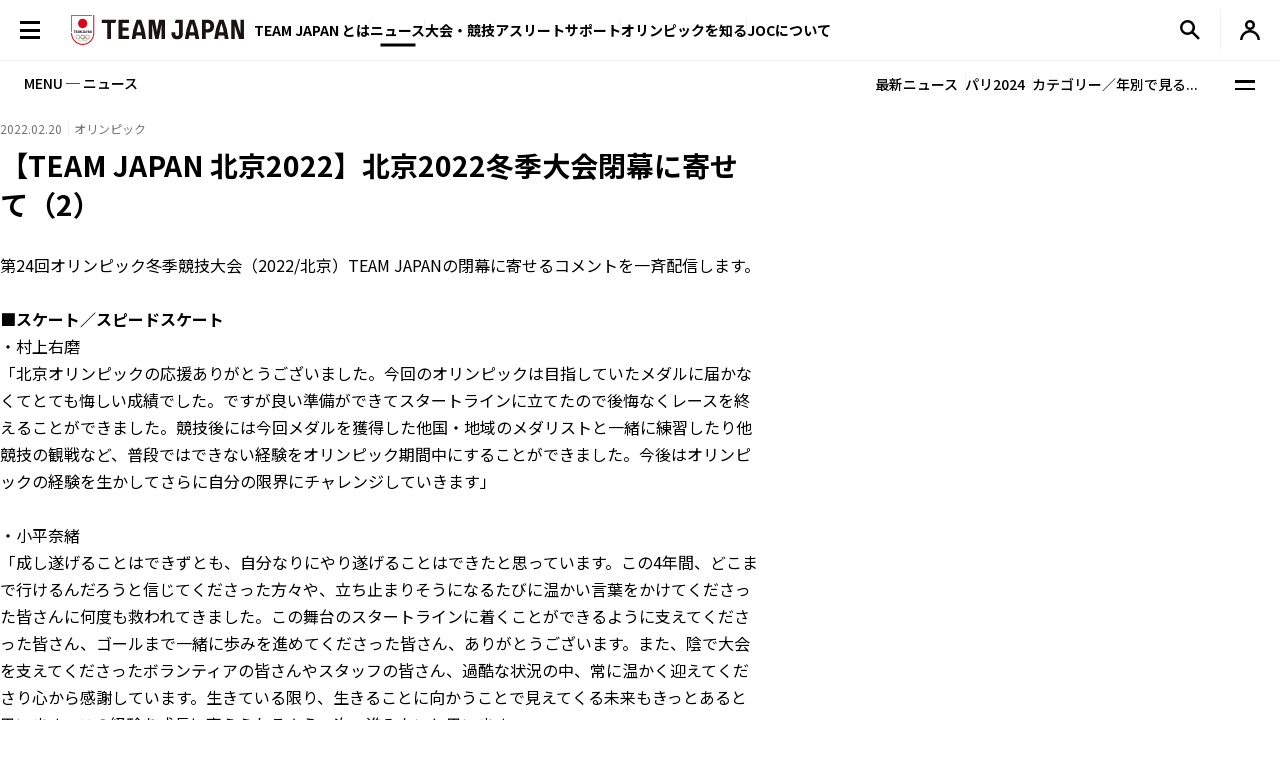

--- FILE ---
content_type: text/html; charset=UTF-8
request_url: https://www.joc.or.jp/news/014907.html
body_size: 106414
content:
<!DOCTYPE html>
<html lang="ja">
  <!-- [headタグ] -->
  <head prefix="og: http://ogp.me/ns# fb: http://ogp.me/ns/fb# article: http://ogp.me/ns/article#">
    <!-- Google Tag Manager -->
<script>(function(w,d,s,l,i){w[l]=w[l]||[];w[l].push({'gtm.start':
new Date().getTime(),event:'gtm.js'});var f=d.getElementsByTagName(s)[0],
j=d.createElement(s),dl=l!='dataLayer'?'&l='+l:'';j.async=true;j.src=
'https://www.googletagmanager.com/gtm.js?id='+i+dl;f.parentNode.insertBefore(j,f);
})(window,document,'script','dataLayer','GTM-W7Z8MTGH');</script>
<!-- End Google Tag Manager -->
  <!-- meta settings -->
  <meta charset="utf-8">
  <meta name="viewport" content="width=device-width">
  <meta name="format-detection" content="telephone=no">
  <!-- meta keywords / description -->
  <meta name="keywords" content="JOC, 日本オリンピック委員会, JAPANESE OLYMPIC COMMITTEE, オリンピック, スポーツ, 日本代表, がんばれ！ニッポン！, チームジャパン, 震災復興, 東京オリンピック, 2020年, Facebook">
  <meta name="description" content="オリンピックをはじめ各種競技大会の情報や、JOCのイベントのお知らせ・レポートなど最新のニュースを配信します。　日本オリンピック委員会（JOC）公式サイト">
  <!-- title -->
  <title>【TEAM JAPAN 北京2022】北京2022冬季大会閉幕に寄せて（2）｜JOC - 日本オリンピック委員会</title>
  <!-- START: favicons -->
  <link rel="icon" href="/favicon.ico" sizes="32x32">
  <link rel="icon" href="/favicon.svg" type="image/svg+xml">
  <link rel="apple-touch-icon" href="/apple-touch-icon.png">
  <link rel="manifest" href="/site.webmanifest">
  <!-- END: favicons -->
  <!-- styles -->
  <link rel="stylesheet" href="/assets/css/reset.css">
  <link rel="stylesheet" href="/assets/css/plugin.css">
  <link rel="stylesheet" href="/assets/css/base.css">
  <link rel="stylesheet" href="/assets/css/module.css?v=240913">
  <link rel="stylesheet" href="/assets/css/add.css">
  <link rel="stylesheet" href="/assets/css/oldgame.css">
  <link rel="stylesheet" href="/assets/css/specific-customization.css?v=240827">
  <meta property="og:locale" content="ja_JP">
  <meta property="og:type" content="article">
  <meta property="og:title" content="【TEAM JAPAN 北京2022】北京2022冬季大会閉幕に寄せて（2）｜JOC - 日本オリンピック委員会">
  <meta property="og:url" content="https://www.joc.or.jp/news/014907.html">
  <meta property="og:image" content="https://www.joc.or.jp/">
  <meta property="og:site_name" content="JOC - 日本オリンピック委員会">
  <meta property="og:description" content="オリンピックをはじめ各種競技大会の情報や、JOCのイベントのお知らせ・レポートなど最新のニュースを配信します。　日本オリンピック委員会（JOC）公式サイト">
  <meta property="fb:app_id" content="315604575177716">
  <meta name="twitter:title" content="【TEAM JAPAN 北京2022】北京2022冬季大会閉幕に寄せて（2）｜JOC - 日本オリンピック委員会">
  <meta name="twitter:card" content="summary_large_image" />
  <meta name="twitter:site" content="@TeamJapan" />
<script src="/assets/js/logincheckcookie.js"></script>
<meta name="google-site-verification" content="EUft2PXEZWP5lWX0hnw8WULWaSq0Z5qTx-0164c4YMQ" />
  </head>
<body>
<!-- Google Tag Manager (noscript) -->
<noscript><iframe src="https://www.googletagmanager.com/ns.html?id=GTM-W7Z8MTGH" height="0" width="0" style="display:none;visibility:hidden"></iframe></noscript>
<!-- End Google Tag Manager (noscript) -->
  <div class="l-wrapper">
    <header class="l-header l-header--main js-header">
  <div class="l-header__container">
    <button type="button" class="header-menu-button js-menu-trigger">
      <span class="header-menu-button__lines">
        <span class="header-menu-button__line header-menu-button__line--top"></span>
        <span class="header-menu-button__line header-menu-button__line--center"></span>
        <span class="header-menu-button__line header-menu-button__line--bottom"></span>
      </span>
    </button>
    <!-- [/header-menu-button] -->
    <div class="l-drawer js-drawer-menu">
  <div class="l-drawer__overlay js-menu-trigger"></div>
  <div class="l-drawer__inner">
    <div class="l-drawer__contents">
      <div class="l-drawer__head">
        <button type="button" class="l-drawer__head-btn js-menu-trigger"></button>
        <a href="/" class="l-drawer__head-logo  js-mypage-link">
          <img src="/assets/img/common/logo.svg" alt="TEAM JAPAN" decoding="async" width="242" height="43">
        </a>
        <button type="button" class="l-drawer__head-btn-sp js-menu-trigger"></button>
      </div>
      <div class="l-drawer__body">
        <div class="l-drawer__body-main">
          <ul class="l-drawer__sub-nav sp-hide">
            <li class="l-drawer__sub-nav-item">
              <a href="/" class="l-drawer__sub-nav-item-link js-mypage-link">HOME</a>
            </li>
          </ul>
          <ul class="l-drawer__nav">
            <li class="l-drawer__nav-item pc-hide">
              <a href="/" class="l-drawer__nav-item-ttl-txt js-mypage-link">HOME</a>
            </li>
            <li class="l-drawer__nav-item js-sp-acc-scope is-close">
              <button type="button" class="l-drawer__nav-item-ttl js-sp-acc-trigger">
                <span class="l-drawer__nav-item-ttl-txt">TEAM JAPAN とは</span>
                <span class="l-drawer__nav-item-ttl-icon"></span>
              </button>
              <div class="js-sp-acc-target">
                <ul class="l-drawer__nav-lv2">
                  <li class="l-drawer__nav-lv2-item">
                    <a href="/teamjapan/" class="l-drawer__nav-lv2-link">TEAM JAPAN ブランドサイト</a>
                  </li>
                  <li class="l-drawer__nav-lv2-item">
                    <a href="/teamjapan/activities/" class="l-drawer__nav-lv2-link">TEAM JAPAN の活動</a>
                  </li>
                  <li class="l-drawer__nav-lv2-item">
                    <a href="/symbolathlete/" class="l-drawer__nav-lv2-link">シンボルアスリート</a>
                  </li>
                  <li class="l-drawer__nav-lv2-item">
                    <a href="https://www.teamjapanshop.jp/" target="_blank" class="l-drawer__nav-lv2-link c-icon-external">オンラインショップ</a>
                  </li>
                </ul>
              </div>
            </li>
            <li class="l-drawer__nav-item js-sp-acc-scope is-close">
              <button type="button" class="l-drawer__nav-item-ttl js-sp-acc-trigger">
                <span class="l-drawer__nav-item-ttl-txt">ニュース</span>
                <span class="l-drawer__nav-item-ttl-icon"></span>
              </button>
              <div class="js-sp-acc-target">
                <ul class="l-drawer__nav-lv2">
                  <li class="l-drawer__nav-lv2-item">
                    <a href="/news/" class="l-drawer__nav-lv2-link l-drawer__nav-lv2-link--sp-main">最新ニュース</a>
                  </li>
                  <li class="l-drawer__nav-lv2-item">
                    <a href="/news/index.html?subcategory=&ssubcategory=&category=お知らせ&games=&sports=&athlete=&year=" class="l-drawer__nav-lv2-link">お知らせ</a>
                  </li>
                  <li class="l-drawer__nav-lv2-item">
                    <a href="/news/index.html?subcategory=&ssubcategory=&category=オリンピック&games=&sports=&athlete=&year=" class="l-drawer__nav-lv2-link">オリンピック</a>
                  </li>
                  <li class="l-drawer__nav-lv2-item">
                    <a href="/news/index.html?subcategory=&ssubcategory=&category=国際総合競技大会&games=&sports=&athlete=&year=" class="l-drawer__nav-lv2-link">国際総合競技大会</a>
                  </li>
                  <li class="l-drawer__nav-lv2-item">
                    <a href="/news/index.html?subcategory=&ssubcategory=&category=その他競技情報&games=&sports=&athlete=&year=" class="l-drawer__nav-lv2-link">その他競技情報</a>
                  </li>
                  <li class="l-drawer__nav-lv2-item">
                    <a href="/news/index.html?subcategory=&ssubcategory=&category=選手強化&games=&sports=&athlete=&year=" class="l-drawer__nav-lv2-link">選手強化</a>
                  </li>
                  <li class="l-drawer__nav-lv2-item">
                    <a href="/news/index.html?subcategory=&ssubcategory=&category=イベント&games=&sports=&athlete=&year=" class="l-drawer__nav-lv2-link">イベント</a>
                  </li>
                  <li class="l-drawer__nav-lv2-item">
                    <a href="/news/index.html?subcategory=&ssubcategory=&category=キャリア支援&games=&sports=&athlete=&year=" class="l-drawer__nav-lv2-link">キャリア支援</a>
                  </li>
                  <li class="l-drawer__nav-lv2-item">
                    <a href="/news/index.html?subcategory=&ssubcategory=&category=その他活動&games=&sports=&athlete=&year=" class="l-drawer__nav-lv2-link">その他活動</a>
                  </li>
                  <li class="l-drawer__nav-lv2-item">
                    <a href="/news/index.html?subcategory=&ssubcategory=&category=シンボルアスリート&games=&sports=&athlete=&year=" class="l-drawer__nav-lv2-link">シンボルアスリート</a>
                  </li>
                </ul>
              </div>
            </li>
            <li class="l-drawer__nav-item js-sp-acc-scope is-close">
              <button type="button" class="l-drawer__nav-item-ttl js-sp-acc-trigger">
                <span class="l-drawer__nav-item-ttl-txt">大会・競技</span>
                <span class="l-drawer__nav-item-ttl-icon"></span>
              </button>
              <div class="js-sp-acc-target">
                <ul class="l-drawer__nav-lv2">
                  <li class="l-drawer__nav-lv2-item">
                    <a href="/games/" class="l-drawer__nav-lv2-link">大会</a>
                  </li>
                  <li class="l-drawer__nav-lv2-item">
                    <a href="/sports/" class="l-drawer__nav-lv2-link">競技</a>
                  </li>
                  <li class="l-drawer__nav-lv2-item">
                    <a href="/athletes/" class="l-drawer__nav-lv2-link">アスリート</a>
                  </li>
                  <li class="l-drawer__nav-lv2-item">
                    <a href="/article/" class="l-drawer__nav-lv2-link">コラム／インタビュー</a>
                  </li>
                  <li class="l-drawer__nav-lv2-item">
                    <a href="/events/" class="l-drawer__nav-lv2-link">イベント／キャンペーン</a>
                  </li>
                </ul>
              </div>
            </li>
            <li class="l-drawer__nav-item js-sp-acc-scope is-close">
              <button type="button" class="l-drawer__nav-item-ttl js-sp-acc-trigger">
                <span class="l-drawer__nav-item-ttl-txt">アスリートサポート</span>
                <span class="l-drawer__nav-item-ttl-icon"></span>
              </button>
              <div class="js-sp-acc-target">
                <ul class="l-drawer__nav-lv2">
                  <li class="l-drawer__nav-lv2-item">
                    <a href="/for-athletes/" class="l-drawer__nav-lv2-link l-drawer__nav-lv2-link--sp-main">アスリートサポート TOP</a>
                  </li>
                  <li class="l-drawer__nav-lv2-item">
                    <a href="/for-athletes/training/" class="l-drawer__nav-lv2-link">強化・育成</a>
                  </li>
                  <li class="l-drawer__nav-lv2-item">
                    <a href="/for-athletes/career/" class="l-drawer__nav-lv2-link">キャリア支援</a>
                  </li>
                  <li class="l-drawer__nav-lv2-item">
                    <a href="/for-athletes/youthathlete-support/" class="l-drawer__nav-lv2-link">ジュニアアスリートサポート</a>
                  </li>
                  <li class="l-drawer__nav-lv2-item">
                    <a href="/for-athletes/entourage/" class="l-drawer__nav-lv2-link">アントラージュ</a>
                  </li>
                  <li class="l-drawer__nav-lv2-item">
                    <a href="/for-athletes/awards/" class="l-drawer__nav-lv2-link">表彰制度</a>
                  </li>
                  <li class="l-drawer__nav-lv2-item">
                    <a href="/for-athletes/donation-fund/" class="l-drawer__nav-lv2-link">寄付</a>
                  </li>
                  <li class="l-drawer__nav-lv2-item">
                    <a href="/for-athletes/reporting/" class="l-drawer__nav-lv2-link">保護、通報窓口</a>
                  </li>
				  <li class="l-drawer__nav-lv2-item">
                    <a href="/for-athletes/defamation/" class="l-drawer__nav-lv2-link">誹謗中傷対策</a>
                  </li>
                </ul>
              </div>
            </li>
            <li class="l-drawer__nav-item js-sp-acc-scope is-close">
              <button type="button" class="l-drawer__nav-item-ttl js-sp-acc-trigger">
                <span class="l-drawer__nav-item-ttl-txt">オリンピックを知る</span>
                <span class="l-drawer__nav-item-ttl-icon"></span>
              </button>
              <div class="js-sp-acc-target">
                <ul class="l-drawer__nav-lv2">
                  <li class="l-drawer__nav-lv2-item">
                    <a href="/olympism/" class="l-drawer__nav-lv2-link l-drawer__nav-lv2-link--sp-main">オリンピックを知る
                      TOP</a>
                  </li>
                  <li class="l-drawer__nav-lv2-item">
                    <a href="/olympism/principles/" class="l-drawer__nav-lv2-link">オリンピズム──理念と使命</a>
                  </li>
                  <li class="l-drawer__nav-lv2-item">
                    <a href="/olympism/history/" class="l-drawer__nav-lv2-link">オリンピックの歴史</a>
                  </li>
                  <li class="l-drawer__nav-lv2-item">
                    <a href="/olympism/experience/" class="l-drawer__nav-lv2-link">学ぶ・体験する</a>
                  </li>
                  <li class="l-drawer__nav-lv2-item">
                    <a href="/olympism/experience/event/" class="l-drawer__nav-lv2-link">普及イベント</a>
                  </li>
                  <li class="l-drawer__nav-lv2-item">
                    <a href="/olympism/experience/facility/" class="l-drawer__nav-lv2-link">ミュージアム・体験施設</a>
                  </li>
                  <li class="l-drawer__nav-lv2-item">
                    <a href="/olympism/experience/media/" class="l-drawer__nav-lv2-link">メディア・SNS</a>
                  </li>
                  <li class="l-drawer__nav-lv2-item">
                    <a href="/olympism/experience/learningcontent/" class="l-drawer__nav-lv2-link">学習コンテンツ</a>
                  </li>
                  <li class="l-drawer__nav-lv2-item">
                    <a href="/olympism/inheritance/" class="l-drawer__nav-lv2-link">行動する・継承する</a>
                  </li>
                </ul>
              </div>
            </li>
            <li class="l-drawer__nav-item js-sp-acc-scope is-close">
              <button type="button" class="l-drawer__nav-item-ttl js-sp-acc-trigger">
                <span class="l-drawer__nav-item-ttl-txt">JOC について</span>
                <span class="l-drawer__nav-item-ttl-icon"></span>
              </button>
              <div class="js-sp-acc-target">
                <ul class="l-drawer__nav-lv2">
                  <li class="l-drawer__nav-lv2-item">
                    <a href="/about/" class="l-drawer__nav-lv2-link l-drawer__nav-lv2-link--sp-main">JOC について TOP</a>
                  </li>
                  <li class="l-drawer__nav-lv2-item">
                    <a href="/about/vision2064/" class="l-drawer__nav-lv2-link">JOC Vision 2064と中期計画</a>
                  </li>
                  <li class="l-drawer__nav-lv2-item">
                    <a href="/about/organisation/" class="l-drawer__nav-lv2-link">組織</a>
                  </li>
                  <li class="l-drawer__nav-lv2-item">
                    <a href="/about/jocactivity/" class="l-drawer__nav-lv2-link">JOC の活動</a>
                  </li>
                  <li class="l-drawer__nav-lv2-item">
                    <a href="/about/marketing/" class="l-drawer__nav-lv2-link">マーケティングプログラム</a>
                  </li>
                  <li class="l-drawer__nav-lv2-item">
                    <a href="/about/partners/" class="l-drawer__nav-lv2-link">パートナー</a>
                  </li>
                  <li class="l-drawer__nav-lv2-item">
                    <a href="/about/brand/" class="l-drawer__nav-lv2-link">ブランド、知的財産</a>
                  </li>
                  <li class="l-drawer__nav-lv2-item">
                    <a href="/about/sustainability/" class="l-drawer__nav-lv2-link">サステナビリティ</a>
                  </li>
                </ul>
              </div>
            </li>
            <li class="l-drawer__nav-item pc-hide">
              <a href="/teamjapanid/" class="l-drawer__nav-item-ttl-txt">TEAM JAPAN ID<span class="small">WEB会員サービス</span></a>
            </li>
            <li class="l-drawer__nav-item pc-hide">
              <a href="/faq/" class="l-drawer__nav-item-ttl-txt">よくあるご質問</a>
            </li>
            <li class="l-drawer__nav-item pc-hide">
              <a href="/sitemap/" class="l-drawer__nav-item-ttl-txt">サイトマップ</a>
            </li>
          </ul>
          <ul class="l-drawer__sub-nav mgt--2gap sp-hide">
            <li class="l-drawer__sub-nav-item">
              <a href="/teamjapanid/" class="l-drawer__sub-nav-item-link">TEAM JAPAN ID<span class="small">WEB会員サービス</span></a>
            </li>
            <li class="l-drawer__sub-nav-item">
              <a href="/faq/" class="l-drawer__sub-nav-item-link">よくあるご質問</a>
            </li>
            <li class="l-drawer__sub-nav-item">
              <a href="/sitemap/" class="l-drawer__sub-nav-item-link">サイトマップ</a>
            </li>
          </ul>
          <div class="l-drawer__search-box c-search-box-2">
                        <script async src="https://cse.google.com/cse.js?cx=009329019358741393295:lv-ldjgsmvc"></script>
<div class="gcse-searchbox-only"></div>
          </div>
        </div>
        <div class="l-drawer__body-foot">
          <ul class="l-drawer-sns">
            <li class="l-drawer-sns__item l-drawer-sns__item--line">
              <a href="https://page.line.me/team_japan" target="_blank" class="l-drawer-sns__link">
                <img src="/assets/img/common/icon_sns_line.svg" alt="line" decoding="async" width="22" height="22">
              </a>
            </li>
            <li class="l-drawer-sns__item l-drawer-sns__item--facebook">
              <a href="https://www.facebook.com/teamjapanjoc" target="_blank" class="l-drawer-sns__link">
                <img src="/assets/img/common/icon_sns_facebook.svg" alt="facebook" decoding="async" width="22" height="22">
              </a>
            </li>
            <li class="l-drawer-sns__item l-drawer-sns__item--x">
              <a href="https://twitter.com/TeamJapan" target="_blank" class="l-drawer-sns__link">
                <img src="/assets/img/common/icon_sns_x.svg" alt="x(twitter)" decoding="async" width="19" height="19">
              </a>
            </li>
            <li class="l-drawer-sns__item l-drawer-sns__item--instagram">
              <a href="https://www.instagram.com/teamjapanjoc/" target="_blank" class="l-drawer-sns__link">
                <img src="/assets/img/common/icon_sns_instagram.svg" alt="instagram" decoding="async" width="22" height="22">
              </a>
            </li>
            <li class="l-drawer-sns__item l-drawer-sns__item--tiktok">
              <a href="https://www.tiktok.com/@japan_olympic" target="_blank" class="l-drawer-sns__link">
                <img src="/assets/img/common/icon_sns_tiktok.svg" alt="tiktok" decoding="async" width="18" height="21">
              </a>
            </li>
            <li class="l-drawer-sns__item l-drawer-sns__item--youtube">
              <a href="https://www.youtube.com/c/TEAMJAPAN" target="_blank" class="l-drawer-sns__link">
                <img src="/assets/img/common/icon_sns_youtube.svg" alt="youtube" decoding="async" width="27" height="19">
              </a>
            </li>
          </ul>
          <!-- [/l-drawer-sns] -->
          <div class="l-drawer__body-foot-right">
            <ul class="l-drawer__foot-nav">
              <li class="l-drawer__foot-nav-item">
                <a href="https://japan-olympicmuseum.jp/jp/" target="_blank" class="l-drawer__foot-nav-link c-icon-external">日本オリンピックミュージアム</a>
              </li>
              <li class="l-drawer__foot-nav-item">
                <a href="https://www.teamjapanshop.jp/" target="_blank" class="l-drawer__foot-nav-link c-icon-external">オンラインショップ</a>
              </li>
            </ul>
            <a href="https://www.joc.or.jp/english/" class="l-drawer__lang">ENGLISH</a>
          </div>
        </div>
        <button type="button" class="l-drawer__foot-btn js-menu-trigger">メニューを閉じる</button>
      </div>
    </div>
    <div class="l-drawer__side">
      <div class="l-drawer__side-bg">
        <svg xmlns="http://www.w3.org/2000/svg" style="height:100%"><rect x="190" width="11.3" height="100%" fill="#aa8532"></rect><path d="m300 393.55v-19.68c-89.05-53-162.55-129.15-213.24-222.62-26.18-48.27-45.17-99.11-56.84-151.25h-17.41c11.94 54.95 31.76 108.54 59.32 159.35 53.82 99.23 132.6 179.5 228.17 234.2z" fill="#f0252d"/></svg>
      </div>
    </div>
  </div>
</div>
<!-- [/l-drawer] -->
    <p class="l-header__logo">
      <a href="/" class="l-header__logo-link  js-mypage-link">
        <img src="/assets/img/common/logo.svg" alt="TEAM JAPAN" decoding="async" width="242" height="43">
      </a>
    </p>
    <nav class="l-header-nav">
  <div class="l-header-nav__mega-menu-bg js-mega-menu-bg"></div>
  <ul class="l-header-nav__list">
    <li class="l-header-nav__item js-mega-menu-trigger">
      <span class="l-header-nav__link">TEAM JAPAN とは</span>
      <div class="l-mega-menu js-mega-menu">
        <div class="l-mega-menu__inner">
          <nav class="l-mega-menu__nav">
            <span class="l-mega-menu__nav-ttl">TEAM JAPAN とは</span>
            <ul class="l-mega-menu__nav-list">
              <li class="l-mega-menu__nav-item">
                <a href="/teamjapan/" class="l-mega-menu__nav-link">TEAM JAPAN ブランドサイト</a>
              </li>
              <li class="l-mega-menu__nav-item">
                <a href="/teamjapan/activities/" class="l-mega-menu__nav-link">TEAM JAPAN の活動</a>
              </li>
              <li class="l-mega-menu__nav-item">
                <a href="/symbolathlete/" class="l-mega-menu__nav-link">シンボルアスリート</a>
              </li>
              <li class="l-mega-menu__nav-item">
                <a href="https://www.teamjapanshop.jp/" target="_blank" class="l-mega-menu__nav-link c-icon-external">オンラインショップ</a>
              </li>
            </ul>
          </nav>
        </div>
      </div>
      <!-- [/l-mega-menu] -->
    </li>
    <li class="l-header-nav__item js-mega-menu-trigger">
      <a href="/news/" class="l-header-nav__link js-nav-current">ニュース</a>
      <div class="l-mega-menu js-mega-menu">
        <div class="l-mega-menu__inner">
          <nav class="l-mega-menu__nav">
            <a href="/news/" class="l-mega-menu__nav-ttl">最新ニュース</a>
            <ul class="l-mega-menu__nav-list">
              <li class="l-mega-menu__nav-item">
                <a href="/news/index.html?subcategory=&ssubcategory=&category=お知らせ&games=&sports=&athlete=&year=" class="l-mega-menu__nav-link">お知らせ</a>
              </li>
              <li class="l-mega-menu__nav-item">
                <a href="/news/index.html?subcategory=&ssubcategory=&category=オリンピック&games=&sports=&athlete=&year=" class="l-mega-menu__nav-link">オリンピック</a>
              </li>
              <li class="l-mega-menu__nav-item">
                <a href="/news/index.html?subcategory=&ssubcategory=&category=国際総合競技大会&games=&sports=&athlete=&year=" class="l-mega-menu__nav-link">国際総合競技大会</a>
              </li>
              <li class="l-mega-menu__nav-item">
                <a href="/news/index.html?subcategory=&ssubcategory=&category=その他競技情報&games=&sports=&athlete=&year=" class="l-mega-menu__nav-link">その他競技情報</a>
              </li>
              <li class="l-mega-menu__nav-item">
                <a href="/news/index.html?subcategory=&ssubcategory=&category=選手強化&games=&sports=&athlete=&year=" class="l-mega-menu__nav-link">選手強化</a>
              </li>
              <li class="l-mega-menu__nav-item">
                <a href="/news/index.html?subcategory=&ssubcategory=&category=イベント&games=&sports=&athlete=&year=" class="l-mega-menu__nav-link">イベント</a>
              </li>
              <li class="l-mega-menu__nav-item">
                <a href="/news/index.html?subcategory=&ssubcategory=&category=キャリア支援&games=&sports=&athlete=&year=" class="l-mega-menu__nav-link">キャリア支援</a>
              </li>
              <li class="l-mega-menu__nav-item">
                <a href="/news/index.html?subcategory=&ssubcategory=&category=その他活動&games=&sports=&athlete=&year=" class="l-mega-menu__nav-link">その他活動</a>
              </li>
              <li class="l-mega-menu__nav-item">
                <a href="/news/index.html?subcategory=&ssubcategory=&category=シンボルアスリート&games=&sports=&athlete=&year=" class="l-mega-menu__nav-link">シンボルアスリート</a>
              </li>
            </ul>
          </nav>
        </div>
      </div>
      <!-- [/l-mega-menu] -->
    </li>
    <li class="l-header-nav__item js-mega-menu-trigger">
      <span class="l-header-nav__link">大会・競技</span>
      <div class="l-mega-menu js-mega-menu">
        <div class="l-mega-menu__inner">
          <nav class="l-mega-menu__nav">
            <span class="l-mega-menu__nav-ttl">大会・競技</span>
            <ul class="l-mega-menu__nav-list">
              <li class="l-mega-menu__nav-item">
                <a href="/games/" class="l-mega-menu__nav-link">大会</a>
              </li>
              <li class="l-mega-menu__nav-item">
                <a href="/sports/" class="l-mega-menu__nav-link">競技</a>
              </li>
              <li class="l-mega-menu__nav-item">
                <a href="/athletes/" class="l-mega-menu__nav-link">アスリート</a>
              </li>
              <li class="l-mega-menu__nav-item">
                <a href="/article/" class="l-mega-menu__nav-link">コラム／インタビュー</a>
              </li>
              <li class="l-mega-menu__nav-item">
                <a href="/events/" class="l-mega-menu__nav-link">イベント／キャンペーン</a>
              </li>
              <li class="l-mega-menu__nav-item">
                <a href="/teamjapanid/" class="l-mega-menu__nav-link">TEAM JAPAN ID</a>
              </li>
            </ul>
          </nav>
        </div>
      </div>
      <!-- [/l-mega-menu] -->
    </li>
    <li class="l-header-nav__item js-mega-menu-trigger">
      <a href="/for-athletes/" class="l-header-nav__link js-nav-current">アスリートサポート</a>
      <div class="l-mega-menu js-mega-menu">
        <div class="l-mega-menu__inner">
          <nav class="l-mega-menu__nav">
            <a href="/for-athletes/" class="l-mega-menu__nav-ttl">アスリートサポート TOP</a>
            <ul class="l-mega-menu__nav-list">
              <li class="l-mega-menu__nav-item">
                <a href="/for-athletes/training/" class="l-mega-menu__nav-link">強化・育成</a>
              </li>
              <li class="l-mega-menu__nav-item">
                <a href="/for-athletes/career/" class="l-mega-menu__nav-link">キャリア支援</a>
              </li>
              <li class="l-mega-menu__nav-item">
                <a href="/for-athletes/youthathlete-support/" class="l-mega-menu__nav-link">ジュニアアスリートサポート</a>
              </li>
              <li class="l-mega-menu__nav-item">
                <a href="/for-athletes/entourage/" class="l-mega-menu__nav-link">アントラージュ</a>
              </li>
              <li class="l-mega-menu__nav-item">
                <a href="/for-athletes/awards/" class="l-mega-menu__nav-link">表彰制度</a>
              </li>
              <li class="l-mega-menu__nav-item">
                <a href="/for-athletes/donation-fund/" class="l-mega-menu__nav-link">寄付</a>
              </li>
              <li class="l-mega-menu__nav-item">
                <a href="/for-athletes/reporting/" class="l-mega-menu__nav-link">保護、通報窓口</a>
              </li>
			  <li class="l-mega-menu__nav-item">
                <a href="/for-athletes/defamation/" class="l-mega-menu__nav-link">誹謗中傷対策</a>
              </li>
            </ul>
          </nav>
        </div>
      </div>
      <!-- [/l-mega-menu] -->
    </li>
    <li class="l-header-nav__item js-mega-menu-trigger">
      <a href="/olympism/" class="l-header-nav__link js-nav-current">オリンピックを知る</a>
      <div class="l-mega-menu js-mega-menu">
        <div class="l-mega-menu__inner">
          <nav class="l-mega-menu__nav">
            <a href="/olympism/" class="l-mega-menu__nav-ttl">オリンピックを知る TOP</a>
            <ul class="l-mega-menu__nav-list">
              <li class="l-mega-menu__nav-item">
                <a href="/olympism/principles/" class="l-mega-menu__nav-link">オリンピズム──理念と使命</a>
              </li>
              <li class="l-mega-menu__nav-item">
                <a href="/olympism/history/" class="l-mega-menu__nav-link">オリンピックの歴史</a>
              </li>
              <li class="l-mega-menu__nav-item">
                <a href="/olympism/experience/" class="l-mega-menu__nav-link">学ぶ・体験する</a>
              </li>
              <li class="l-mega-menu__nav-item">
                <a href="/olympism/experience/event/" class="l-mega-menu__nav-link">普及イベント</a>
              </li>
              <li class="l-mega-menu__nav-item">
                <a href="/olympism/experience/facility/" class="l-mega-menu__nav-link">ミュージアム・体験施設</a>
              </li>
              <li class="l-mega-menu__nav-item">
                <a href="/olympism/experience/media/" class="l-mega-menu__nav-link">メディア・SNS</a>
              </li>
              <li class="l-mega-menu__nav-item">
                <a href="/olympism/experience/learningcontent/" class="l-mega-menu__nav-link">学習コンテンツ</a>
              </li>
              <li class="l-mega-menu__nav-item">
                <a href="/olympism/inheritance/" class="l-mega-menu__nav-link">行動する・継承する</a>
              </li>
            </ul>
          </nav>
        </div>
      </div>
      <!-- [/l-mega-menu] -->
    </li>
    <li class="l-header-nav__item js-mega-menu-trigger">
      <a href="/about/" class="l-header-nav__link js-nav-current">JOCについて</a>
      <div class="l-mega-menu js-mega-menu">
        <div class="l-mega-menu__inner">
          <nav class="l-mega-menu__nav">
            <a href="/about/" class="l-mega-menu__nav-ttl">JOC について TOP</a>
            <ul class="l-mega-menu__nav-list">
              <li class="l-mega-menu__nav-item">
                <a href="/about/vision2064/" class="l-mega-menu__nav-link">JOC Vision 2064 と中期計画</a>
              </li>
              <li class="l-mega-menu__nav-item">
                <a href="/about/organisation/" class="l-mega-menu__nav-link">組織</a>
              </li>
              <li class="l-mega-menu__nav-item">
                <a href="/about/jocactivity/" class="l-mega-menu__nav-link">JOC の活動</a>
              </li>
              <li class="l-mega-menu__nav-item">
                <a href="/about/marketing/" class="l-mega-menu__nav-link">マーケティングプログラム</a>
              </li>
              <li class="l-mega-menu__nav-item">
                <a href="/about/partners/" class="l-mega-menu__nav-link">パートナー</a>
              </li>
              <li class="l-mega-menu__nav-item">
                <a href="/about/brand/" class="l-mega-menu__nav-link">ブランド、知的財産</a>
              </li>
              <li class="l-mega-menu__nav-item">
                <a href="/about/sustainability/" class="l-mega-menu__nav-link">サステナビリティ</a>
              </li>
            </ul>
          </nav>
        </div>
      </div>
      <!-- [/l-mega-menu] -->
    </li>
  </ul>
</nav>
<!-- [/l-header-nav] -->
    <nav class="l-header-sub-nav">
      <ul class="l-header-sub-nav__list">
        <li class="l-header-sub-nav__item l-header-sub-nav__item--museum">
          <a href="https://japan-olympicmuseum.jp/jp/" target="_blank" class="l-header-sub-nav__link">
            <span class="l-header-sub-nav__link-txt">ミュージアム</span>
          </a>
        </li>
        <li class="l-header-sub-nav__item l-header-sub-nav__item--shop">
          <a href="https://www.teamjapanshop.jp/" target="_blank" class="l-header-sub-nav__link">
            <span class="l-header-sub-nav__link-txt">ショップ</span>
          </a>
        </li>
        <li class="l-header-sub-nav__item l-header-sub-nav__item--lang">
          <a href="/english/" class="l-header-sub-nav__link">
            <span class="txt-default">ENGLISH</span>
            <span class="txt-omission">EN</span>
          </a>
        </li>
      </ul>
    </nav>
    <!-- [/l-header-sub-nav] -->
    <button type="button" class="l-header-search-btn js-header-search">
      <img src="/assets/img/common/icon_search.svg" alt="検索窓を開く" decoding="async" width="20" height="20" class="l-header-search-btn__img-open">
      <img src="/assets/img/common/icon_x_2.svg" alt="検索窓を閉じる" decoding="async" width="20" height="20" class="l-header-search-btn__img-close">
    </button>
    <!-- [/l-header-search-btn] -->
    <div class="l-header-search">
      <div class="l-header-search__overlay js-header-search"></div>
      <div class="l-header-search__contents">
        <div class="c-search-box-2 js-header-search-box">
           <script async src="https://cse.google.com/cse.js?cx=009329019358741393295:lv-ldjgsmvc"></script>
          <div class="gcse-searchbox-only"></div>
        </div>
        <!-- [/c-search-box-2] -->
      </div>
    </div>
    <!-- [/l-header-search] -->
    <div class="l-header-mypage">
      <a href="/app/members/pt-members.php?__mode=login" class="l-header-mypage__link">
        <img src="/assets/img/common/icon_member.svg" alt="マイページ" decoding="async" width="20" height="20">
      </a>
    </div>
    <!-- [/l-header-mypage] -->
  </div>
</header>
<!-- [/l-header] -->
    <div class="l-sub-nav js-sub-nav">
  <span class="l-sub-nav__ttl">MENU ─ ニュース</span>
  <nav class="l-sub-nav__nav">
    <ul class="l-sub-nav__nav-list">
      <li class="l-sub-nav__nav-item">
        <a href="/news/index.html?subcategory=&ssubcategory=&category=&games=&sports=&athlete=&year=" class="l-sub-nav__nav-link">最新ニュース</a>
      </li>
      <li class="l-sub-nav__nav-item">
        <a href="/news/paris/" class="l-sub-nav__nav-link">パリ2024</a>
      </li>
      <li class="l-sub-nav__nav-item">
        <button type="button" class="l-sub-nav__nav-link js-sub-nav-trigger">カテゴリー／年別で見る...</button>
      </li>
    </ul>
  </nav>
  <button class="l-sub-nav__btn js-sub-nav-trigger">
    <span class="l-sub-nav__btn-lines">
      <span class="l-sub-nav__btn-line"></span>
      <span class="l-sub-nav__btn-line"></span>
    </span>
  </button>
  <div class="l-sub-nav__menu">
    <div class="l-container l-sub-nav__menu-container">
      <div class="l-sub-nav__menu-ttl">
        <a href="/news/index.html?subcategory=&ssubcategory=&category=&games=&sports=&athlete=&year=" class="l-sub-nav__menu-ttl-link">最新ニュース</a>
      </div>
      <div class="l-sub-nav__menu-cols l-sub-nav__menu-cols--col4">
        <div class="l-sub-nav__menu-col">
          <div class="l-sub-nav__menu-group">
            <span class="l-sub-nav__menu-group-ttl">カテゴリー</span>
            <ul class="l-sub-nav__menu-group-lv2">
              <li class="l-sub-nav__menu-group-lv2-item">
                <a href="/news/index.html?subcategory=&ssubcategory=&category=お知らせ&games=&sports=&athlete=&year=" class="l-sub-nav__menu-group-lv2-link">お知らせ</a>
              </li>
              <li class="l-sub-nav__menu-group-lv2-item">
                <a href="/news/index.html?subcategory=&ssubcategory=&category=オリンピック&games=&sports=&athlete=&year=" class="l-sub-nav__menu-group-lv2-link">オリンピック</a>
              </li>
              <li class="l-sub-nav__menu-group-lv2-item">
                <a href="/news/index.html?subcategory=&ssubcategory=&category=国際総合競技大会&games=&sports=&athlete=&year=" class="l-sub-nav__menu-group-lv2-link">国際総合競技大会</a>
              </li>
              <li class="l-sub-nav__menu-group-lv2-item">
                <a href="/news/index.html?subcategory=&ssubcategory=&category=その他競技情報&games=&sports=&athlete=&year=" class="l-sub-nav__menu-group-lv2-link">その他競技情報</a>
              </li>
              <li class="l-sub-nav__menu-group-lv2-item">
                <a href="/news/index.html?subcategory=&ssubcategory=&category=選手強化&games=&sports=&athlete=&year=" class="l-sub-nav__menu-group-lv2-link">選手強化</a>
              </li>
              <li class="l-sub-nav__menu-group-lv2-item">
                <a href="/news/index.html?subcategory=&ssubcategory=&category=イベント&games=&sports=&athlete=&year=" class="l-sub-nav__menu-group-lv2-link">イベント</a>
              </li>
              <li class="l-sub-nav__menu-group-lv2-item">
                <a href="/news/index.html?subcategory=&ssubcategory=&category=キャリア支援&games=&sports=&athlete=&year=" class="l-sub-nav__menu-group-lv2-link">キャリア支援</a>
              </li>
              <li class="l-sub-nav__menu-group-lv2-item">
                <a href="/news/index.html?subcategory=&ssubcategory=&category=トピックス&games=&sports=&athlete=&year=" class="l-sub-nav__menu-group-lv2-link">トピックス</a>
              </li>
              <li class="l-sub-nav__menu-group-lv2-item">
                <a href="/news/index.html?subcategory=&ssubcategory=&category=その他活動&games=&sports=&athlete=&year=" class="l-sub-nav__menu-group-lv2-link">その他活動</a>
              </li>
              <li class="l-sub-nav__menu-group-lv2-item">
                <a href="/news/index.html?subcategory=&ssubcategory=&category=シンボルアスリート&games=&sports=&athlete=&year=" class="l-sub-nav__menu-group-lv2-link">シンボルアスリート</a>
              </li>
            </ul>
          </div>
        </div>
        <div class="l-sub-nav__menu-col">
          <div class="l-sub-nav__menu-group">
            <span class="l-sub-nav__menu-group-ttl">オリンピック</span>
            <div class="l-sub-nav__menu-group-lv2-wrap mgt-pc--30">
              <span class="l-sub-nav__menu-group-lv2-ttl">夏季大会</span>
              <ul class="l-sub-nav__menu-group-lv2">
                <li class="l-sub-nav__menu-group-lv2-item">
                  <a href="/news/paris/" class="l-sub-nav__menu-group-lv2-link">パリ2024</a>
                </li>
                <li class="l-sub-nav__menu-group-lv2-item">
                  <a href="/news/index.html?subcategory=13" class="l-sub-nav__menu-group-lv2-link">東京2020</a>
                </li>
                <li class="l-sub-nav__menu-group-lv2-item">
                  <a href="/news/index.html?subcategory=11" class="l-sub-nav__menu-group-lv2-link">リオデジャネイロ2016</a>
                </li>
                <li class="l-sub-nav__menu-group-lv2-item">
                  <a href="/news/index.html?subcategory=1" class="l-sub-nav__menu-group-lv2-link">ロンドン2012</a>
                </li>
                <li class="l-sub-nav__menu-group-lv2-item">
                  <a href="/news/index.html?subcategory=2" class="l-sub-nav__menu-group-lv2-link">北京2008</a>
                </li>
                <li class="l-sub-nav__menu-group-lv2-item">
                  <a href="/news/index.html?subcategory=3" class="l-sub-nav__menu-group-lv2-link">アテネ2004</a>
                </li>
                <li class="l-sub-nav__menu-group-lv2-item">
                  <a href="/news/index.html?subcategory=4" class="l-sub-nav__menu-group-lv2-link">シドニー2000</a>
                </li>
              </ul>
            </div>
          </div>
        </div>
        <div class="l-sub-nav__menu-col">
          <div class="l-sub-nav__menu-group">
            <div class="l-sub-nav__menu-group-lv2-wrap l-sub-nav__menu-group-lv2-wrap--no-ttl">
              <span class="l-sub-nav__menu-group-lv2-ttl">冬季大会</span>
              <ul class="l-sub-nav__menu-group-lv2">
                <li class="l-sub-nav__menu-group-lv2-item">
                  <a href="/news/index.html?subcategory=16" class="l-sub-nav__menu-group-lv2-link">北京2022</a>
                </li>
                <li class="l-sub-nav__menu-group-lv2-item">
                  <a href="/news/index.html?subcategory=12" class="l-sub-nav__menu-group-lv2-link">平昌2018</a>
                </li>
                <li class="l-sub-nav__menu-group-lv2-item">
                  <a href="/news/index.html?subcategory=10" class="l-sub-nav__menu-group-lv2-link">ソチ2014</a>
                </li>
                <li class="l-sub-nav__menu-group-lv2-item">
                  <a href="/news/index.html?subcategory=6" class="l-sub-nav__menu-group-lv2-link">バンクーバー2010</a>
                </li>
                <li class="l-sub-nav__menu-group-lv2-item">
                  <a href="/news/index.html?subcategory=7" class="l-sub-nav__menu-group-lv2-link">トリノ2006</a>
                </li>
                <li class="l-sub-nav__menu-group-lv2-item">
                  <a href="/news/index.html?subcategory=8" class="l-sub-nav__menu-group-lv2-link">ソルトレークシティー2002</a>
                </li>
                <li class="l-sub-nav__menu-group-lv2-item">
                  <a href="/news/index.html?subcategory=9" class="l-sub-nav__menu-group-lv2-link">長野1998</a>
                </li>
              </ul>
            </div>
          </div>
        </div>
        <div class="l-sub-nav__menu-col">
          <div class="l-sub-nav__menu-group">
            <span class="l-sub-nav__menu-group-ttl">年</span>
            <ul class="l-sub-nav__menu-group-lv2">
              <li class="l-sub-nav__menu-group-lv2-item">
                <div class="c-select c-select--nav1">
                  <select class="c-select__select js-select-year" name="year">
                    <option value="">年を選ぶ</option>
                    <option value="1996">1996</option>
                    <option value="1997">1997</option>
                    <option value="1998">1998</option>
                    <option value="1999">1999</option>
                    <option value="2000">2000</option>
                    <option value="2001">2001</option>
                    <option value="2002">2002</option>
                    <option value="2003">2003</option>
                    <option value="2004">2004</option>
                    <option value="2005">2005</option>
                    <option value="2006">2006</option>
                    <option value="2007">2007</option>
                    <option value="2008">2008</option>
                    <option value="2009">2009</option>
                    <option value="2010">2010</option>
                    <option value="2011">2011</option>
                    <option value="2012">2012</option>
                    <option value="2013">2013</option>
                    <option value="2014">2014</option>
                    <option value="2015">2015</option>
                    <option value="2016">2016</option>
                    <option value="2017">2017</option>
                    <option value="2018">2018</option>
                    <option value="2019">2019</option>
                    <option value="2020">2020</option>
                    <option value="2021">2021</option>
                    <option value="2022">2022</option>
                    <option value="2023">2023</option>
                    <option value="2024">2024</option>
                    <option value="2025">2025</option>
                  </select>
                  <a class="c-select__hidden-link js-set-year-link"></a>
                </div>
              </li>
              <li class="l-sub-nav__menu-group-lv2-item">
                <a href="/photonews/archives.html" class="l-sub-nav__menu-group-lv2-link l-sub-nav__menu-group-lv2-link--arrow">過去のニュース</a>
              </li>
              <li class="l-sub-nav__menu-group-lv2-item">
                <a href="/rss/news.xml" class="l-sub-nav__menu-group-lv2-link l-sub-nav__menu-group-lv2-link--icon">
                  <img src="/assets/img/common/icon_rss.svg" alt="RSS" decoding="async" width="16" height="16" class="l-sub-nav__menu-group-lv2-icon">
                </a>
              </li>
            </ul>
          </div>
        </div>
      </div>
      <!-- l-sub-nav__menu-contents-sp -->
      <div class="l-sub-nav__menu-contents-sp">
        <div class="l-sub-nav__menu-group2 js-acc-scope is-close">
          <button type="button" class="l-sub-nav__menu-group2-ttl js-acc-trigger">カテゴリー<span class="l-sub-nav__menu-group2-ttl-icon"></span></button>
          <div class="js-acc-target">
            <div class="l-sub-nav__menu-group2-body">
              <div class="l-sub-nav__menu-group2-sub">
                <a href="/news/index.html?subcategory=&ssubcategory=&category=お知らせ&games=&sports=&athlete=&year=" class="l-sub-nav__menu-group2-sub-link">お知らせ</a>
                <a href="/news/index.html?subcategory=&ssubcategory=&category=オリンピック&games=&sports=&athlete=&year=" class="l-sub-nav__menu-group2-sub-link">オリンピック</a>
                <a href="/news/index.html?subcategory=&ssubcategory=&category=国際総合競技大会&games=&sports=&athlete=&year=" class="l-sub-nav__menu-group2-sub-link">国際総合競技大会</a>
                <a href="/news/index.html?subcategory=&ssubcategory=&category=その他競技情報&games=&sports=&athlete=&year=" class="l-sub-nav__menu-group2-sub-link">その他競技情報</a>
                <a href="/news/index.html?subcategory=&ssubcategory=&category=選手強化&games=&sports=&athlete=&year=" class="l-sub-nav__menu-group2-sub-link">選手強化</a>
                <a href="/news/index.html?subcategory=&ssubcategory=&category=イベント&games=&sports=&athlete=&year=" class="l-sub-nav__menu-group2-sub-link">イベント</a>
                <a href="/news/index.html?subcategory=&ssubcategory=&category=震災復興支援&games=&sports=&athlete=&year=" class="l-sub-nav__menu-group2-sub-link">震災復興支援</a>
                <a href="/news/index.html?subcategory=&ssubcategory=&category=キャリア支援&games=&sports=&athlete=&year=" class="l-sub-nav__menu-group2-sub-link">キャリア支援</a>
                <a href="/news/index.html?subcategory=&ssubcategory=&category=トピックス&games=&sports=&athlete=&year=" class="l-sub-nav__menu-group2-sub-link">トピックス</a>
                <a href="/news/index.html?subcategory=&ssubcategory=&category=その他活動&games=&sports=&athlete=&year=" class="l-sub-nav__menu-group2-sub-link">その他活動</a>
                <a href="/news/index.html?subcategory=&ssubcategory=&category=シンボルアスリート&games=&sports=&athlete=&year=" class="l-sub-nav__menu-group2-sub-link">シンボルアスリート</a>
              </div>
            </div>
          </div>
        </div>
        <div class="l-sub-nav__menu-group2 js-acc-scope is-close">
          <button type="button" class="l-sub-nav__menu-group2-ttl js-acc-trigger">オリンピック<span class="l-sub-nav__menu-group2-ttl-icon"></span></button>
          <div class="js-acc-target">
            <div class="l-sub-nav__menu-group2-body">
              <div class="l-sub-nav__menu-group2-sub">
                <span class="l-sub-nav__menu-group2-sub-ttl">夏季大会</span>
                <a href="/news/paris/" class="l-sub-nav__menu-group2-sub-link">パリ2024</a>
                <a href="/news/index.html?subcategory=13" class="l-sub-nav__menu-group2-sub-link">東京2020</a>
                <a href="/news/index.html?subcategory=11" class="l-sub-nav__menu-group2-sub-link">リオデジャネイロ2016</a>
                <a href="/news/index.html?subcategory=1" class="l-sub-nav__menu-group2-sub-link">ロンドン2012</a>
                <a href="/news/index.html?subcategory=2" class="l-sub-nav__menu-group2-sub-link">北京2008</a>
                <a href="/news/index.html?subcategory=3" class="l-sub-nav__menu-group2-sub-link">アテネ2004</a>
                <a href="/news/index.html?subcategory=4" class="l-sub-nav__menu-group2-sub-link">シドニー2000</a>
                <span class="l-sub-nav__menu-group2-sub-ttl">冬季大会</span>
                <a href="/news/index.html?subcategory=16" class="l-sub-nav__menu-group2-sub-link">北京2022</a>
                <a href="/news/index.html?subcategory=12" class="l-sub-nav__menu-group2-sub-link">平昌2018</a>
                <a href="/news/index.html?subcategory=10" class="l-sub-nav__menu-group2-sub-link">ソチ2014</a>
                <a href="/news/index.html?subcategory=6" class="l-sub-nav__menu-group2-sub-link">バンクーバー2010</a>
                <a href="/news/index.html?subcategory=7" class="l-sub-nav__menu-group2-sub-link">トリノ2006</a>
                <a href="/news/index.html?subcategory=8" class="l-sub-nav__menu-group2-sub-link">ソルトレークシティー2002</a>
                <a href="/news/index.html?subcategory=9" class="l-sub-nav__menu-group2-sub-link">長野1998</a>
              </div>
            </div>
          </div>
        </div>
        <div class="l-sub-nav__menu-group2 js-acc-scope is-close">
          <button type="button" class="l-sub-nav__menu-group2-ttl js-acc-trigger">年<span class="l-sub-nav__menu-group2-ttl-icon"></span></button>
          <div class="js-acc-target">
            <div class="l-sub-nav__menu-group2-body">
              <div class="l-sub-nav__menu-group2-sub">
                <div class="c-select c-select--nav1">
                  <select class="c-select__select js-select-year" name="year">
                    <option value="">年を選ぶ</option>
                    <option value="1996">1996</option>
                    <option value="1997">1997</option>
                    <option value="1998">1998</option>
                    <option value="1999">1999</option>
                    <option value="2000">2000</option>
                    <option value="2001">2001</option>
                    <option value="2002">2002</option>
                    <option value="2003">2003</option>
                    <option value="2004">2004</option>
                    <option value="2005">2005</option>
                    <option value="2006">2006</option>
                    <option value="2007">2007</option>
                    <option value="2008">2008</option>
                    <option value="2009">2009</option>
                    <option value="2010">2010</option>
                    <option value="2011">2011</option>
                    <option value="2012">2012</option>
                    <option value="2013">2013</option>
                    <option value="2014">2014</option>
                    <option value="2015">2015</option>
                    <option value="2016">2016</option>
                    <option value="2017">2017</option>
                    <option value="2018">2018</option>
                    <option value="2019">2019</option>
                    <option value="2020">2020</option>
                    <option value="2021">2021</option>
                    <option value="2022">2022</option>
                    <option value="2023">2023</option>
                    <option value="2024">2024</option>
                    <option value="2025">2025</option>
                  </select>
                  <a class="c-select__hidden-link js-set-year-link"></a>
                </div>
              </div>
            </div>
          </div>
        </div>
        <div class="l-sub-nav__menu-group2-icon-wrap">
          <a href="/rss/news.xml" class="l-sub-nav__menu-group2-icon-link">
            <img src="/assets/img/common/icon_rss.svg" alt="RSS" decoding="async" width="16" height="16" class="l-sub-nav__menu-group2-icon">
          </a>
        </div>
      </div>
      <!-- /l-sub-nav__menu-contents-sp -->
    </div>
    <div class="l-sub-nav__menu-foot">
      <button type="button" class="l-sub-nav__btn-close js-sub-nav-trigger">メニューを閉じる</button>
    </div>
  </div>
</div>
<!-- [/l-sub-nav] -->
<div class="l-sub-nav-overlay js-sub-nav-trigger"></div>
<!-- [/l-sub-nav-overlay] -->
    <div class="l-contents">
      <div class="c-detail-3">
        <div class="l-container-w720">
          <div class="c-detail-3__head">
            <div class="c-detail-3__head-sup">
              <span class="c-detail-3__date">2022.02.20</span>
              <span class="c-detail-3__category">オリンピック</span>
            </div>
          </div>
          <h1 class="c-detail-3__ttl">【TEAM JAPAN 北京2022】北京2022冬季大会閉幕に寄せて（2）</h1>
          <div class="c-wysiwyg-2 c-detail-3__wysiwyg">
            <p>第24回オリンピック冬季競技大会（2022/北京）TEAM JAPANの閉幕に寄せるコメントを一斉配信します。<br>
<br>
<b>■スケート／スピードスケート</b><br>
・村上右磨<br>
「北京オリンピックの応援ありがとうございました。今回のオリンピックは目指していたメダルに届かなくてとても悔しい成績でした。ですが良い準備ができてスタートラインに立てたので後悔なくレースを終えることができました。競技後には今回メダルを獲得した他国・地域のメダリストと一緒に練習したり他競技の観戦など、普段ではできない経験をオリンピック期間中にすることができました。今後はオリンピックの経験を生かしてさらに自分の限界にチャレンジしていきます」<br>
<br>
・小平奈緒<br>
「成し遂げることはできずとも、自分なりにやり遂げることはできたと思っています。この4年間、どこまで行けるんだろうと信じてくださった方々や、立ち止まりそうになるたびに温かい言葉をかけてくださった皆さんに何度も救われてきました。この舞台のスタートラインに着くことができるように支えてくださった皆さん、ゴールまで一緒に歩みを進めてくださった皆さん、ありがとうございます。また、陰で大会を支えてくださったボランティアの皆さんやスタッフの皆さん、過酷な状況の中、常に温かく迎えてくださり心から感謝しています。生きている限り、生きることに向かうことで見えてくる未来もきっとあると思います。この経験を成長に変えられるよう、次へ進みたいと思います」<br>
<br>
<b>■スケート／フィギュアスケート</b><br>
・羽生結弦<br>
「これまでの人生の中で一番、皆様の応援をいただけたと思える試合でした。どんな状況でも、私のような人間にたくさんの応援をしていただき、本当にありがとうございました。努力と結果の意味や、価値について、深く考えさせられる、これからの人生にとっても、大切な時間になりました。東日本大震災を含め、様々な被害に見舞われた方、日々苦しい想いをされている方々に、少しでも心が休まる時間がありますよう、私も皆さんのことを遠くからでも応援できたらと思っております」<br>
<br>
・宇野昌磨<br>
「2回目のオリンピックとなり前回よりも順位は落ちましたが、この4年間を振り返ると再びオリンピックの舞台に戻ることができ、銅メダルを獲得できたことを嬉しく思います。この結果はゴールではなく、新たなスタートという気持ちで今後も競技に取り組みたいと思います」<br>
<br>
・鍵山優真<br>
「オリンピック、終わりました。たくさんの応援ありがとうございました。今大会ではとにかく全力で楽しもう、という気持ちで臨みました。もちろん緊張はありましたが、最後まで自分らしく演技をすることができました。今回の経験は必ず今後の自分の成長の糧になると思います。これからも成長していけるように努力していきます。ありがとうございました」<br>
<br>
・小松原尊<br>
「北京2022冬季オリンピックに参加できたこと、そしてチームメイトと共にメダル獲得ができた事は一生忘れず、光栄に思えます。これからよりたくさんの事で成長しなければなりません。他アスリートたちの強さや力のあるパフォーマンスを見て、更なるモチベーションを得ることができたのはより良い成績をこれからの大会で得ていく助けになると思います。アイスダンスでは、たくさんの細かなディテールが大切であり、毎日の練習での技術力向上、スケーティングスキルの質の向上に力を入れて、より良い結果を日本に捧げたいです。ライバルたちや友人たちと競技することは、恐れ多くも幸せに満ちていました。感染症の流行での2年間のリモートレッスンはとても長く、先生たちや一緒に大会に出場している選手たちと直接一番大きい大会にいられることは刺激的でした。勇気付けられる言葉やサポートの全てにありがとうございました。2026年のオリンピックでベストを尽くします」<br>
<br>
・坂本花織<br>
「今回、団体と個人でメダルをとることができ、とても嬉しいです。平昌からの4年、嬉しいこと苦しいことをたくさん経験しましたが、最後の最後まで諦めなかった結果が3位という結果に結びついたと思います。この嬉しさは一生忘れません。先生方をはじめ、たくさんの方々の支えがあったからこそ私が私でいられたのだと思います。たくさんの方に感謝し、これからも進化していけるよう頑張ります」<br>
<br>
・樋口新葉<br>
「誰もが経験できるわけではないオリンピックで滑ることができたことがとても嬉しかったです。団体と個人の2種目で競技をする事ができ、団体ではメダルを獲得する事ができました。個人では結果を残したい気持ちもありましたが、オリンピックでの一つの目標だったトリプルアクセルをSP、FSで組み込む事を成功という形で締めくくることができました。今後の自分の可能性を感じる事ができ、自信にもつながりました。世界選手権に向けて、より一層成長した滑りができるようまた精いっぱい努力致します。そして普段の大会とは違うオリンピックでは、他競技の選手の活躍を約2週間毎日目の当たりにし、自分のモチベーションもどんどん高くなっていくように感じられました。この経験を生かして次の4年につなげていきたいです」<br>
<br>
・河辺愛菜<br>
「初めてのオリンピックは想像していたよりも緊張があり、ショート、フリー共に悔しい結果となってしまい、練習していたことを本番で出せず、悔しさが残りましたが、このオリンピックを通じて、すごくたくさんの方に応援していただいていることを感じることができました。この緊張感の中でも自分の一番良い演技ができるように、この悔しい気持ちを忘れずに4年後にまた出場できるようにたくさん努力をしていきたいと思います。海外の選手とピンバッジの交換をしたり、他競技の日本の選手とお話しすることができてとても嬉しかったです」<br>
<br>
・小松原美里<br>
「オリンピックはスケートを始めた9歳の時からの私の夢でした。何度も諦めようかと思う事がありましたが、叶える事ができたのは、切に皆様の応援と温かいサポートのお陰です。心よりありがとうございます。夢の舞台に向かう練習であったり、その過程、上がり下がり、そして現地での一瞬一瞬の判断や経験、喜びと悔しさがこれからの私を更に強くすると誓います。感染症流行中のオリンピック開催にあたって、夏は視聴者として友人として応援し、冬は選手として参加して、スポーツの持っている熱さであったり、それぞれの選手、先生、家族、サポーターの物語、私は感動の涙がたくさん出ていました。『人間力なくして競技力向上なし』まさにその通りだと思います。4年後にまたオリンピックに行けるように、そして成績を上げられるように、周りの選手たちがその姿で魅せてくれているように、一年一日を大切に学び、プロフェッショナルに過ごしたいです。応援本当にありがとうございました」<br>
<br>
・三浦璃来<br>
「オリンピックという大舞台で、私たちらしい滑りができたこと、本当に誇りに思います。団体戦ではチームみんなで全力を尽くせたので、かけがえのない思い出となりました。そして個人戦では少しミスがあり、悔しい部分もありましたが、それ以上に得た経験は必ず次につながるものと信じています。4年後のオリンピックにまた帰ってこられるように。より成長してメダル争いに食いこめるくらい強くなりたいと思います。本当にありがとうございました」<br>
<br>
・木原龍一<br>
「私にとって3回目のオリンピックが終わりました。目標としていた団体戦のメダルをチームメイトと共に勝ち取る事ができ、非常に満足しています。一方、個人戦では目標としていた5位入賞を果たす事ができず悔しい思いが残りました。4年後に、個人戦でのメダル獲得を目指し、また走り出したいと思います。最後になりますが、温かいご声援を送っていただき誠にありがとうございました。これからも応援よろしくお願いいたします」<br>
<br>
<b>■スケート/ショートトラック</b><br>
・吉永一貴<br>
「今回のオリンピックではメダル獲得を目指していましたが、目指した結果とならなくてとても悔しいです。しかし、自分らしく一生懸命滑ることができました。その中で自分とは何か、何を目指していくのか、何が足りないのかを学ぶことができました。これらの学びを生かして今後も前へ進んでいきたいです。そして応援して下さった方々に感謝し、いつか皆様に結果や人間性でお返しできるようにこれからまた頑張ります」<br>
<br>
・菊池耕太<br>
「競技を終えての感想は、まだまだ自分に出来ることがいっぱいあると感じました。今大会を経験して、今後はオリンピックでどう戦いたいかを意識しながら、日々の練習やトレーニングに励みたいです」<br>
<br>
・宮田将吾<br>
「たくさんの方々のサポートや応援のおかげで調子もバッチリ合いましたし、自分の力を出し切る事もできたのですが、目標にしていた金メダルには程遠く、届きませんでした。応援してくださった方々に、4年後、金メダルをとって恩返しをするためにも、今回経験したことを生かして、さらに努力していきたいと思います。ほんまに応援ありがとうございました」<br>
<br>
・小池克典<br>
「今回のオリンピックは初めてだったので、挑戦を掲げて挑みました。満足できる結果とは程遠いものでしたが、多くの方々に支えられ、この舞台に立てていると実感する事ができた大会でした。今大会の悔しさを忘れず日々のトレーニングを行い、4年後またこの舞台に戻ってきたいと思っています。そして、今まで支えてくださった多くの方々に結果という形で恩返し出来ればと思っています。応援ありがとうございました」<br>
<br>
・菊池純礼<br>
「2度目のオリンピックでは、いま自分の持てる力は出し切りました。目標としていたリレー種目でのメダル獲得は叶いませんでしたが、個人種目では入賞することができました。たくさんの皆さんに支えられて北京オリンピックの舞台に立つことができました。本当にありがとうございました」<br>
<br>
・菊池悠希<br>
「たくさんの応援ありがとうございました。『メダルの獲得』という目標には手が届きませんでしたが、4年前のオリンピックとは違う景色を見ることができました。私自身、本気でメダルを目指したからこそ見えるものがたくさんあり、メダルをとる・とらないにかかわらずTEAM JAPANの皆さんの奮闘する姿に感動し、勇気をもらいました。これまで苦しいこともたくさんあった4年間でしたが、チームメイトの頑張る姿や、サポートしてくれるスタッフの方々、応援してくださる皆様のおかげで、どんなに辛くても前を向いて踏ん張ってこられたことに心から感謝しています。オリンピックの魅力、スポーツの素晴らしさがより多くの人に伝わることを心から願っています」<br>
<br>
・神長汐音<br>
「2回目の出場でしたが、メダル獲得とはなりませんでした。この舞台に戻ってくるまでにたくさんの方にサポートいただいたので、結果が残せず悔しいです。ですが、今自分の持っている力は全て出すことができました。レースがない期間は色々な競技を応援し、刺激をもらいました。4年後があるので次こそはメダルをとります」<br>
<br>
<b>■リュージュ</b><br>
・小林誠也<br>
「オリンピックという夢の大舞台に立ち、すごく緊張し大きな失敗をしてしまい悔いの残るレースになりました。しかし多くの方から、『レースを見て感動した。勇気をもらいました』などの声をかけていただき、すごく嬉しかったです。今大会を経験して、今後もっと多くの方にリュージュ競技を知ってもらい、リュージュを通じて感動を届けられるよう、4年後のオリンピックに向け成長していきたいと思います。また、今まで交流のなかったスケルトンの海外の選手、他の競技選手、ボランティアスタッフとの交流はとても楽しかったです」<br>
<br>
<b>■カーリング</b><br>
・藤澤五月<br>
「日本のカーリング初のオリンピックファイナリストになることができ、あの舞台でプレーできたこと、本当に誇りに思います。これまで、多くの壁に立ち向かう度に、チーム全員そしてサポートしてくださる多くの方と乗り越え、ここまで来ることができました。最後は悔しい試合になってしまいましたが、たくさん笑い、泣き、悔しさあり、嬉しさありの銀メダルになりました。たくさんの応援、本当にありがとうございました」<br>
<br>
・吉田知那美<br>
「国・地域を超え、人種を超え、チームや性別も超え、たくさんの方々に励まされ支えられながら過ごした17日間でした。こんなに人の温かさを感じたオリンピックは初めてです。最後に手にしたメダルは金色ではなかったけれど、今はこの色が今のわたしには一番似合う気がしています。オリンピックで得た新しい課題と目標と悔しさを大切に、今日からまた進み出したいと思います。たくさんの応援、ありがとうございました」<br>
<br>
・鈴木夕湖<br>
「今回は決勝まで行き、負けて銀メダルになってしまったということもあり、悔しい気持ちもありますが、今はチームみんなで支え合い、そしてたくさんの人に支えていただいて掴んだこのメダルを誇りに思います。同じカーリング仲間の応援をはじめ、日本の全ての方の応援が本当に力になりました。本当に応援ありがとうございました」<br>
<br>
・吉田夕梨花<br>
「4年前に立ちたかったファイナルのアイスの上に4年後の今、このメンバーで立てたことが何より嬉しく、一番良い色のメダルではなかったかもしれませんが、このメダルを手にするまでのチームで過ごしてきた時間や取り組んできた過程はメダルの色以上のものがあると思っています。国・地域を超え、競技を超え、ただただスポーツを楽しむ人たちの純粋な気持ちを表現していたような、優しさに溢れたオリンピックでした。たくさんの応援ありがとうございました」<br>
<br>
・石崎琴美<br>
「北京オリンピックではカーリング史上最高成績をおさめることができました。オリンピックという夢の舞台は多くのプレッシャーがかかり練習してきた全てを出し切ることは難しくもある場所ですが、私たちチームはお互いを支え合い、オリンピックのために準備してきた全てを出し切れたと思っています。チームメイト、そして応援してくださる皆さんとチームになって掴んだ銀メダルは私にとってその価値以上のものとなりました」<br>
<br>
<b>■バイアスロン</b><br>
・枋木司<br>
「初めてのオリンピックでいろいろな人の思いも背負い臨みました。目標としていた結果には届きませんでしたが、自分の持てる力は出し切ったと思います。それにオリンピック期間を楽しんで過ごすことができました。今大会を経験して、メダルをとるチームは本当にチームワークが良いなと感じました。今後はバイアスロンの普及や、発展に寄与したいと思いますが、さまざまな改革も必要だと思います」<br>
<br>
・尾崎光輔<br>
「初めてのオリンピックでしたが、過度な緊張は無くレースをする事ができました。標高の影響や寒さもあり、呼吸器系を上手く順応させる事ができず良い走りができなかったのが成績に響いたと感じています。射撃においては、強風もありましたが納得いく射撃ができたと思います。今大会では、地元の方々に夢や感動を少しですが届ける事ができたと思います。それは諦めずにこの舞台を追いかけてきたからだと思います。そして、この舞台を目指すにあたってたくさんの方々から支えていただいているのだと改めて実感しました。次は自分が支えていける存在になりたいと思いました。やはりどの国・地域もオリンピックにかける思いが強いのは分かりますが、それ以上に楽しんでいると感じました」<br>
<br>
以上</p>
          </div>
          <div class="c-detail-3__btn-list mgt--2gap">
        </div>
          <div class="c-detail-3__btn-list mgt-pc--15">
          </div>
                  <div class="sns-list-txt mgt--2gap"><span>ページをシェア</span></div>
        <ul class="c-sns-list-2">
          <li class="c-sns-list-2__item c-sns-list-2__item--x">
            <a href="javascript:tweetCurrentPage()"  class="c-sns-list-2__link">
              <img src="/assets/img/common/icon_sns_x.svg" alt="x(twitter)" decoding="async" width="19" height="19" loading="lazy" alt="X">
            </a>
          </li>
          <li class="c-sns-list-2__item c-sns-list-2__item--facebook">
            <a href="javascript:fbNiceCurrentPage()" class="c-sns-list-2__link">
              <img src="/assets/img/common/icon_sns_facebook.svg" alt="facebook" decoding="async" width="22" height="22" loading="lazy" alt="Facebook">
            </a>
          </li>
          <li class="c-sns-list-2__item c-sns-list-2__item--line">
            <a href="javascript:lineCurrentPage()" class="c-sns-list-2__link">
              <img src="/assets/img/common/icon_sns_line.svg" alt="line" decoding="async" width="22" height="22" loading="lazy" alt="LINE">
            </a>
          </li>
        </ul>
<script>
  function fbNiceCurrentPage(){
    window.open('https://www.facebook.com/sharer.php?u=' + encodeURIComponent('https://www.joc.or.jp/news/014907.html'),'','menubar=no,toolbar=no,resizable=yes,scrollbars=yes,height=400,width=600');
}
function tweetCurrentPage(){
    window.open('https://twitter.com/intent/tweet?url=' + encodeURIComponent('https://www.joc.or.jp/news/014907.html') + '&text=' + encodeURIComponent(document.title),'','menubar=no,toolbar=no,resizable=yes,scrollbars=yes,height=300,width=600');
}
function lineCurrentPage(){
    window.open('https://timeline.line.me/social-plugin/share?url=' + encodeURIComponent('https://www.joc.or.jp/news/014907.html'),'','menubar=no,toolbar=no,resizable=yes,scrollbars=yes,height=500,width=600');
}
  </script>
          <hr class="c-hr mgt--2gap">
          <p class="c-ttl-4 mgt-pc--30 mgt-sp--25">関連リンク</p>
          <ul class="c-link-list-3 mgt-pc--15">
            <li><a href="/games/olympic/beijing_winter/">北京冬季オリンピック特集</a></li>
            <li><a href="https://cp.joc.or.jp/teamjapan" target="joc_window">メダリストの豪華賞品が当たる応援キャンペーン実施中！</a></li>
            <li><a href="https://page.line.me/team_japan" target="joc_window">JOC公式LINE（@team_japan）</a></li>
            <li><a href="https://twitter.com/Japan_Olympic" target="joc_window">JOC公式twitter(@Japan_Olympic)</a></li>
            <li><a href="https://www.instagram.com/team_nippon/" target="joc_window">JOC公式Instagram(@team_nippon)</a></li>
          </ul>
          <hr class="c-hr mgt--2gap">
          <p class="c-ttl-sm-2 color-gray-3 mgt-pc--35 mgt-sp--25">CATEGORIES &amp; TAGS</p>
          <ul class="c-link-list-4 mgt-pc--15 mgt-sp--5">
            <li class="c-link-list-4__item">
              <a href="/news/index.html?subcategory=&ssubcategory=&category=オリンピック&games=&sports=&athlete=&year=" class="c-link-list-4__link">オリンピック</a>
            </li>
          </ul>
          <!-- [/c-link-list-4] -->
        </div>
        <!-- [/l-container-w720] -->
        <hr class="c-hr mgt-pc--65 mgt-sp--50">
        <div class="l-container-w720">
          <p class="c-ttl-2 mgt-pc--30 mgt-sp--40">オリンピック の最新ニュース</p>
          <ul id="js-insert-news" data-category="olympic" class="c-list-1 mgt-pc--15"></ul>
          <a href="/news/" class="c-btn c-btn--type2 mgt-pc--45 mgt-sp--30">最新ニュース一覧</a>
        </div>
        <!-- [/l-container-w720] -->
      </div>
      <!-- [/c-detail-3] -->
    </div>
    <!-- [/l-contents] -->
    <div class="l-container mgt--3gap">
      <div class="l-breadcrumb">
        <ul class="l-breadcrumb__list">
          <li class="l-breadcrumb__item">
            <a href="/" class="l-breadcrumb__txt">HOME</a>
          </li>
          <li class="l-breadcrumb__item">
            <a href="/news/" class="l-breadcrumb__txt">ニュース</a>
          </li>
          <li class="l-breadcrumb__item">
            <span class="l-breadcrumb__txt">【TEAM JAPAN 北京2022】北京2022冬季大会閉幕に寄せて（2）</span>
          </li>
        </ul>
      </div>
      <!-- [/l-breadcrumb] -->
    </div>
    <!-- [/l-container-sp] -->
    <div class="l-footer-pagetop js-pagetop">
  <a href="#" class="l-footer-pagetop__link">Page Top</a>
</div>
<!-- [/l-footer-pagetop] -->
<footer class="l-footer">
  <div class="l-footer__container">
    <nav class="l-footer-nav">
    <ul class="l-footer-nav__lv1">
      <li class="l-footer-nav__lv1-item js-acc-scope is-close">
        <button type="button" class="l-footer-nav__lvl-trigger js-acc-trigger">TEAM JAPAN とは<span class="l-footer-nav__lvl-trigger-icon"></span></button>
        <div class="js-acc-target">
          <ul class="l-footer-nav__lv2">
            <li class="l-footer-nav__lv2-item">
              <a href="/teamjapan/" class="l-footer-nav__lv2-link">TEAM JAPAN ブランドサイト</a>
            </li>
            <li class="l-footer-nav__lv2-item">
              <a href="/teamjapan/activities/" class="l-footer-nav__lv2-link">TEAM JAPAN の活動</a>
            </li>
            <li class="l-footer-nav__lv2-item">
              <a href="/symbolathlete/" class="l-footer-nav__lv2-link">シンボルアスリート</a>
            </li>
          </ul>
        </div>
      </li>
      <li class="l-footer-nav__lv1-item js-acc-scope is-close">
        <button type="button" class="l-footer-nav__lvl-trigger js-acc-trigger">ニュース<span class="l-footer-nav__lvl-trigger-icon"></span></button>
        <div class="js-acc-target">
          <ul class="l-footer-nav__lv2">
            <li class="l-footer-nav__lv2-item">
              <a href="/news/" class="l-footer-nav__lv2-link">最新ニュース</a>
            </li>
            <li class="l-footer-nav__lv2-item">
              <a href="/news/index.html?subcategory=&ssubcategory=&category=お知らせ&games=&sports=&athlete=&year=" class="l-footer-nav__lv2-link">お知らせ</a>
            </li>
            <li class="l-footer-nav__lv2-item">
              <a href="/news/index.html?subcategory=&ssubcategory=&category=オリンピック&games=&sports=&athlete=&year=" class="l-footer-nav__lv2-link">オリンピック</a>
            </li>
            <li class="l-footer-nav__lv2-item">
              <a href="/news/index.html?subcategory=&ssubcategory=&category=国際総合競技大会&games=&sports=&athlete=&year=" class="l-footer-nav__lv2-link">国際総合競技大会</a>
            </li>
            <li class="l-footer-nav__lv2-item">
              <a href="/news/index.html?subcategory=&ssubcategory=&category=その他競技情報&games=&sports=&athlete=&year=" class="l-footer-nav__lv2-link">その他競技情報</a>
            </li>
            <li class="l-footer-nav__lv2-item">
              <a href="/news/index.html?subcategory=&ssubcategory=&category=選手強化&games=&sports=&athlete=&year=" class="l-footer-nav__lv2-link">選手強化</a>
            </li>
            <li class="l-footer-nav__lv2-item">
              <a href="/news/index.html?subcategory=&ssubcategory=&category=イベント&games=&sports=&athlete=&year=" class="l-footer-nav__lv2-link">イベント</a>
            </li>
            <li class="l-footer-nav__lv2-item">
              <a href="/news/index.html?subcategory=&ssubcategory=&category=キャリア支援&games=&sports=&athlete=&year=" class="l-footer-nav__lv2-link">キャリア支援</a>
            </li>
            <li class="l-footer-nav__lv2-item">
              <a href="/news/index.html?subcategory=&ssubcategory=&category=その他活動&games=&sports=&athlete=&year=" class="l-footer-nav__lv2-link">その他活動</a>
            </li>
            <li class="l-footer-nav__lv2-item">
              <a href="/news/index.html?subcategory=&ssubcategory=&category=シンボルアスリート&games=&sports=&athlete=&year=" class="l-footer-nav__lv2-link">シンボルアスリート</a>
            </li>
          </ul>
        </div>
      </li>
      <li class="l-footer-nav__lv1-item js-acc-scope is-close">
        <button type="button" class="l-footer-nav__lvl-trigger js-acc-trigger">大会・競技<span class="l-footer-nav__lvl-trigger-icon"></span></button>
        <div class="js-acc-target">
          <ul class="l-footer-nav__lv2">
            <li class="l-footer-nav__lv2-item">
              <a href="/games/" class="l-footer-nav__lv2-link">大会</a>
            </li>
            <li class="l-footer-nav__lv2-item">
              <a href="/sports/" class="l-footer-nav__lv2-link">競技</a>
            </li>
            <li class="l-footer-nav__lv2-item">
              <a href="/athletes/" class="l-footer-nav__lv2-link">アスリート</a>
            </li>
            <li class="l-footer-nav__lv2-item">
              <a href="/article/" class="l-footer-nav__lv2-link">コラム／インタビュー</a>
            </li>
            <li class="l-footer-nav__lv2-item">
              <a href="/events/" class="l-footer-nav__lv2-link">イベント／キャンペーン</a>
            </li>
            <li class="l-footer-nav__lv2-item">
              <a href="/teamjapanid/" class="l-footer-nav__lv2-link">TEAM JAPAN ID</a>
            </li>
          </ul>
        </div>
      </li>
      <li class="l-footer-nav__lv1-item js-acc-scope is-close">
        <button type="button" class="l-footer-nav__lvl-trigger js-acc-trigger">アスリートサポート<span class="l-footer-nav__lvl-trigger-icon"></span></button>
        <div class="js-acc-target">
          <ul class="l-footer-nav__lv2">
            <li class="l-footer-nav__lv2-item">
              <a href="/for-athletes/" class="l-footer-nav__lv2-link">アスリートサポート TOP</a>
            </li>
            <li class="l-footer-nav__lv2-item">
              <a href="/for-athletes/training/" class="l-footer-nav__lv2-link">強化・育成</a>
            </li>
            <li class="l-footer-nav__lv2-item">
              <a href="/for-athletes/career/" class="l-footer-nav__lv2-link">キャリア支援</a>
            </li>
            <li class="l-footer-nav__lv2-item">
              <a href="/for-athletes/youthathlete-support/" class="l-footer-nav__lv2-link">ジュニアアスリートサポート</a>
            </li>
            <li class="l-footer-nav__lv2-item">
              <a href="/for-athletes/entourage/" class="l-footer-nav__lv2-link">アントラージュ</a>
            </li>
            <li class="l-footer-nav__lv2-item">
              <a href="/for-athletes/awards/" class="l-footer-nav__lv2-link">表彰制度</a>
            </li>
            <li class="l-footer-nav__lv2-item">
              <a href="/for-athletes/donation-fund/" class="l-footer-nav__lv2-link">寄付</a>
            </li>
            <li class="l-footer-nav__lv2-item">
              <a href="/for-athletes/reporting/" class="l-footer-nav__lv2-link">保護、通報窓口</a>
            </li>
			<li class="l-footer-nav__lv2-item">
              <a href="/for-athletes/defamation/" class="l-footer-nav__lv2-link">誹謗中傷対策</a>
            </li>
          </ul>
        </div>
      </li>
      <li class="l-footer-nav__lv1-item js-acc-scope is-close">
        <button type="button" class="l-footer-nav__lvl-trigger js-acc-trigger">オリンピックを知る<span class="l-footer-nav__lvl-trigger-icon"></span></button>
        <div class="js-acc-target">
          <ul class="l-footer-nav__lv2">
            <li class="l-footer-nav__lv2-item">
              <a href="/olympism/" class="l-footer-nav__lv2-link">オリンピックを知る TOP</a>
            </li>
            <li class="l-footer-nav__lv2-item">
              <a href="/olympism/principles/" class="l-footer-nav__lv2-link">オリンピズム──理念と使命</a>
            </li>
            <li class="l-footer-nav__lv2-item">
              <a href="/olympism/history/" class="l-footer-nav__lv2-link">オリンピックの歴史</a>
            </li>
            <li class="l-footer-nav__lv2-item">
              <a href="/olympism/experience/" class="l-footer-nav__lv2-link">学ぶ・体験する</a>
            </li>
            <li class="l-footer-nav__lv2-item">
              <a href="/olympism/experience/event/" class="l-footer-nav__lv2-link">普及イベント</a>
            </li>
            <li class="l-footer-nav__lv2-item">
              <a href="/olympism/experience/facility/" class="l-footer-nav__lv2-link">ミュージアム・体験施設</a>
            </li>
            <li class="l-footer-nav__lv2-item">
              <a href="/olympism/experience/media/" class="l-footer-nav__lv2-link">メディア・SNS</a>
            </li>
            <li class="l-footer-nav__lv2-item">
              <a href="/olympism/experience/learningcontent/" class="l-footer-nav__lv2-link">学習コンテンツ</a>
            </li>
            <li class="l-footer-nav__lv2-item">
              <a href="/olympism/inheritance/" class="l-footer-nav__lv2-link">行動する・継承する</a>
            </li>
          </ul>
        </div>
      </li>
      <li class="l-footer-nav__lv1-item js-acc-scope is-close">
        <button type="button" class="l-footer-nav__lvl-trigger js-acc-trigger">JOC について<span class="l-footer-nav__lvl-trigger-icon"></span></button>
        <div class="js-acc-target">
          <ul class="l-footer-nav__lv2">
            <li class="l-footer-nav__lv2-item">
              <a href="/about/" class="l-footer-nav__lv2-link">JOC について TOP</a>
            </li>
            <li class="l-footer-nav__lv2-item">
              <a href="/about/vision2064/" class="l-footer-nav__lv2-link">JOC Vision 2064 と 中期計画</a>
            </li>
            <li class="l-footer-nav__lv2-item">
              <a href="/about/organisation/" class="l-footer-nav__lv2-link">組織</a>
            </li>
            <li class="l-footer-nav__lv2-item">
              <a href="/about/jocactivity/" class="l-footer-nav__lv2-link">JOC の活動</a>
            </li>
            <li class="l-footer-nav__lv2-item">
              <a href="/about/marketing/" class="l-footer-nav__lv2-link">マーケティングプログラム</a>
            </li>
            <li class="l-footer-nav__lv2-item">
              <a href="/about/partners/" class="l-footer-nav__lv2-link">パートナー</a>
            </li>
            <li class="l-footer-nav__lv2-item">
              <a href="/about/brand/" class="l-footer-nav__lv2-link">ブランド、知的財産</a>
            </li>
            <li class="l-footer-nav__lv2-item">
              <a href="/about/sustainability/" class="l-footer-nav__lv2-link">サステナビリティ</a>
            </li>
          </ul>
        </div>
      </li>
    </ul>
  </nav>
  <!-- [/l-footer-nav] -->
    <div class="l-footer__upper">
      <a href="/" class="l-footer__logo js-mypage-link">
        <img src="/assets/img/common/logo_white.svg" alt="TEAM JAPAN" decoding="async" loading="lazy" width="242" height="43">
      </a>
      <ul class="l-footer-sns">
        <li class="l-footer-sns__item l-footer-sns__item--line">
          <a href="https://page.line.me/team_japan" target="_blank" class="l-footer-sns__link">
            <img src="/assets/img/common/icon_sns_line_white.svg" alt="line" decoding="async" loading="lazy" width="22.45px" height="22.45px">
          </a>
        </li>
        <li class="l-footer-sns__item l-footer-sns__item--facebook">
          <a href="https://www.facebook.com/teamjapanjoc" target="_blank" class="l-footer-sns__link">
            <img src="/assets/img/common/icon_sns_facebook_white.svg" alt="facebook" decoding="async" loading="lazy" width="24" height="24">
          </a>
        </li>
        <li class="l-footer-sns__item l-footer-sns__item--x">
          <a href="https://twitter.com/TeamJapan" target="_blank" class="l-footer-sns__link">
            <img src="/assets/img/common/icon_sns_x_white.svg" alt="x(twitter)" decoding="async" loading="lazy" width="24" height="24">
          </a>
        </li>
        <li class="l-footer-sns__item l-footer-sns__item--instagram">
          <a href="https://www.instagram.com/teamjapanjoc/" target="_blank" class="l-footer-sns__link">
            <img src="/assets/img/common/icon_sns_instagram_white.svg" alt="instagram" decoding="async" loading="lazy" width="24" height="24">
          </a>
        </li>
        <li class="l-footer-sns__item l-footer-sns__item--tiktok">
          <a href="https://www.tiktok.com/@japan_olympic" target="_blank" class="l-footer-sns__link">
            <img src="/assets/img/common/icon_sns_tiktok_white.svg" alt="tiktok" decoding="async" loading="lazy" width="24" height="24">
          </a>
        </li>
        <li class="l-footer-sns__item l-footer-sns__item--youtube">
          <a href="https://www.youtube.com/c/TEAMJAPAN" target="_blank" class="l-footer-sns__link">
            <img src="/assets/img/common/icon_sns_youtube_white.svg" alt="youtube" decoding="async" loading="lazy" width="27.471" height="19.355">
          </a>
        </li>
      </ul>
      <!-- [/l-footer-sns] -->
    </div>
    <!-- [/l-footer__upper] -->
    <div class="l-footer__middle">
      <nav class="l-footer-sub-nav-1">
        <ul class="l-footer-sub-nav-1__list">
          <li class="l-footer-sub-nav-1__item">
            <a href="/faq/" class="l-footer-sub-nav-1__link">よくあるご質問</a>
          </li>
          <li class="l-footer-sub-nav-1__item">
            <a href="/general/inquiry/" class="l-footer-sub-nav-1__link">お問い合わせ</a>
          </li>
          <li class="l-footer-sub-nav-1__item">
            <a href="/link/" class="l-footer-sub-nav-1__link">リンク集</a>
          </li>
          <li class="l-footer-sub-nav-1__item">
            <a href="/sitemap/" class="l-footer-sub-nav-1__link">サイトマップ</a>
          </li>
          <li class="l-footer-sub-nav-1__item">
            <a href="/privacypolicy.html" class="l-footer-sub-nav-1__link">プライバシーポリシー</a>
          </li>
          <li class="l-footer-sub-nav-1__item">
            <a href="/cookiepolicy/" class="l-footer-sub-nav-1__link">Cookieポリシー</a>
          </li>
          <li class="l-footer-sub-nav-1__item">
            <a href="/copyright.html" class="l-footer-sub-nav-1__link">写真提供・著作権</a>
          </li>
        </ul>
      </nav>
      <!-- [/l-footer-sub-nav-1] -->
      <nav class="l-footer-sub-nav-2">
        <ul class="l-footer-sub-nav-2__list">
          <li class="l-footer-sub-nav-2__item">
            <a href="https://japan-olympicmuseum.jp/jp/" target="_blank" class="l-footer-sub-nav-2__link">ミュージアム</a>
          </li>
          <li class="l-footer-sub-nav-2__item">
            <a href="https://www.teamjapanshop.jp/" target="_blank" class="l-footer-sub-nav-2__link">ショップ</a>
          </li>
          <li class="l-footer-sub-nav-2__item l-footer-sub-nav-2__item--lang">
            <a href="/english/" class="l-footer-sub-nav-2__link">ENGLISH</a>
          </li>
        </ul>
      </nav>
      <!-- [/l-footer-sub-nav-2] -->
    </div>
    <!-- [/l-footer__middle] -->
<div class="l-footer__lower">
    <div class="l-footer__copyright">
        <small class="l-footer__copyright-txt">公益財団法人日本オリンピック委員会</small>
    </div>
    <div class="l-footer__copyright mgt--0_25gap">
        <small class="l-footer__copyright-txt">© 2024 JAPANESE OLYMPIC COMMITTEE</small>
    </div>
</div>
    <!-- [/l-footer__lower] -->
  </div>
</footer>
<!-- [/l-footer] -->
  </div>
  <!-- [/l-wrapper] -->
  <script src="/assets/js/lib/lib.js"></script>
<script src="/assets/js/common.js"></script>
<script src="/assets/js/add.js"></script>
<script>
  /**
  * JSONでのnews挿入タイプ1（news詳細ページ）
  */
  const insertNews = document.getElementById('js-insert-news');
  if(insertNews) {
    const timestamp = Math.floor(Date.now() / 1000);
    const category = insertNews.dataset.category;
    const jsonPath = '/assets/news-json/' + category + '.json?' + timestamp;
    const xhr = new XMLHttpRequest();
    xhr.open('GET', jsonPath);
    xhr.onreadystatechange = function () {
      if(xhr.readyState === 4 && xhr.status === 200) {
        const json = JSON.parse(xhr.responseText);
        let insertEl = '';
        if(json.length != 0) {
          let currentPath = location.pathname;
          let counter = 0;
          for (i = 0; i < json.length; i++) {
            if(counter < 5) {
              if(json[i].url.indexOf(currentPath) == -1 && json[i].url.charAt(0) == '/') {
                let targetblank = '';
                if(json[i].targetblank == 1) {
                  targetblank = ' target="_blank" rel="noopener noreferrer"';
                }
                insertEl = insertEl + '<li class="c-list-1__item"><a href="' + json[i].url + '"' + targetblank + ' class="c-list-1__link"><p class="c-list-1__ttl hover-underline-2">' + json[i].title + '</p><div class="c-list-1__sup"><span class="c-list-1__date">' + json[i].date + '</span><span class="c-list-1__category">' + json[i].category + '</span></div></a></li>';
                counter++;
              }
            }
          }
          insertNews.insertAdjacentHTML('beforeend', insertEl);
        } else {
          insertNews.remove();
        }
      }
    };
    xhr.send();
  }
  /**
  * JSONでのnews挿入タイプ2（サムネイル付き4件）
  */
  const insertNews2 = document.getElementById('js-insert-news-2');
  if(insertNews2) {
    const timestamp = Math.floor(Date.now() / 1000);
    const category = insertNews2.dataset.category;
    const jsonPath = '/assets/news-json/' + category + '.json?' + timestamp;
    const xhr = new XMLHttpRequest();
    xhr.open('GET', jsonPath);
    xhr.onreadystatechange = function () {
      if(xhr.readyState === 4 && xhr.status === 200) {
        const json = JSON.parse(xhr.responseText);
        let insertEl = '';
        if(json.length != 0) {
          let l = json.length;
          if (l > 4 ) {
            l = 4;
          }
          for (i = 0; i < l; i++) {
            let targetblank = '';
            if(json[i].targetblank == 1) {
              targetblank = ' target="_blank" rel="noopener noreferrer"';
            }
            insertEl = insertEl + '<li><a href="' + json[i].url + '"' + targetblank + '><p>' + json[i].title + '</p><div><span>' + json[i].date + '</span><span>' + json[i].category + '</span></div>' + '<figure><img src="' + json[i].thumb + '" alt="" decoding="async"' + json[i].thumbadjust + '></figure></a></li>';
          }
          insertNews2.insertAdjacentHTML('beforeend', insertEl);
        } else {
          insertNews2.remove();
        }
      }
    };
    xhr.send();
  }
  /**
  * JSONでのnews挿入タイプ3（サムネイル無し3件）
  */
  const insertNews3 = document.getElementById('js-insert-news-3');
  if(insertNews3) {
    const timestamp = Math.floor(Date.now() / 1000);
    const category = insertNews3.dataset.category;
    const jsonPath = '/assets/news-json/' + category + '.json?' + timestamp;
    const xhr = new XMLHttpRequest();
    xhr.open('GET', jsonPath);
    xhr.onreadystatechange = function () {
      if(xhr.readyState === 4 && xhr.status === 200) {
        const json = JSON.parse(xhr.responseText);
        let insertEl = '';
        if(json.length != 0) {
          let l = json.length;
          if (l > 3 ) {
            l = 3;
          }
          for (i = 0; i < l; i++) {
            let targetblank = '';
            if(json[i].targetblank == 1) {
              targetblank = ' target="_blank" rel="noopener noreferrer"';
            }
            insertEl = insertEl + '<li class="c-list-1__item"><a href="' + json[i].url + '"' + targetblank + ' class="c-list-1__link"><p class="c-list-1__ttl hover-underline-2">' + json[i].title + '</p><div class="c-list-1__sup"><span class="c-list-1__date">' + json[i].date + '</span><span class="c-list-1__category">' + json[i].category + '</span></div></a></li>';
          }
          insertNews3.insertAdjacentHTML('beforeend', insertEl);
        } else {
          insertNews3.remove();
        }
      }
    };
    xhr.send();
  }
/**
* アスリートサポートニュース用
*/
const insertNews4 = document.getElementById('js-insert-news-4');
if (insertNews4) {
  	const timestamp = Math.floor(Date.now() / 1000);
    const category = insertNews4.dataset.category;
    const jsonPath = '/assets/news-json/' + category + '.json?' + timestamp;
    const xhr = new XMLHttpRequest();
    xhr.open('GET', jsonPath);
    xhr.onreadystatechange = function () {
        if (xhr.readyState === 4 && xhr.status === 200) {
            const json = JSON.parse(xhr.responseText);
            if (json.length != 0) {
                let l = json.length;
                if (l > 4) {
                    l = 4;
                }
                for (i = 0; i < l; i++) {
                    const ccardlist8__item = makeElmForAthletesSupport('li', ["c-card-list-8__item"], insertNews4, "", "", "", "", "", "", "");
                    let newsUrl;
                    if (json[i].externalurl) {
                        newsUrl = json[i].externalurl;
                    } else {
                        newsUrl = window.location.origin + json[i].url;
                    }
                    let target = "";
                    if (json[i].targetblank == "1") {
                        target = "_blank";
                    }
                    const ccardlist8__itemlink = makeElmForAthletesSupport('a', ["c-card-list-8__item-link"], ccardlist8__item, "", newsUrl, "", "", "", "", target);
                    const ccardlist8__img = makeElmForAthletesSupport('figure', ["c-card-list-8__img", "hover-zoom-img"], ccardlist8__itemlink, "", "", "", "", "", "", "");
                    let thumbnailimageClassArr = [];
                    if (json[i].newsthumbnailfit == "1") {
                        thumbnailimageClassArr.push("object-fit-contain");
                    }
                    if (json[i].thumbnailposition == "下寄せ") {
                        thumbnailimageClassArr.push("object-position-bottom");
                    } else if (json[i].thumbnailposition == "上寄せ") {
                        thumbnailimageClassArr.push("object-position-top");
                    }
                    let thumbnailimage = window.location.origin + "/assets/img/common/img_default_h.png";
                    if (json[i].thumb) {
                        thumbnailimage = json[i].thumb;
                    }
                    makeElmForAthletesSupport('img', thumbnailimageClassArr, ccardlist8__img, "", "", thumbnailimage, "", json[i].title, "async", "");
                    const ccardlist8__txtwrap = makeElmForAthletesSupport('div', ["c-card-list-8__txt-wrap"], ccardlist8__itemlink, "", "", "", "", "", "", "");
                    makeElmForAthletesSupport('p', ["c-card-list-8__ttl", "hover-underline-2"], ccardlist8__txtwrap, "", "", "", json[i].title, "", "", "");
                    const ccardlist8__sup = makeElmForAthletesSupport('div', ["c-card-list-8__sup"], ccardlist8__txtwrap, "", "", "", "", "", "", "");
                    makeElmForAthletesSupport('span', ["c-card-list-8__date"], ccardlist8__sup, "", "", "", json[i].publishedon, "", "", "");
                    makeElmForAthletesSupport('span', ["c-card-list-8__category"], ccardlist8__sup, "", "", "", json[i].category.join(','), "", "", "");
                }
            }
        }
    };
    xhr.send();
}
/**
* アスリートサポートニュース用htmlの生成
*/
function makeElmForAthletesSupport(tag, classAttributeArr, parent, style, href, src, text, alt, decoding, target) {
    const elm = document.createElement(tag);
    if (classAttributeArr.length > 0) {
        for (let i = 0; i < classAttributeArr.length; i++) {
            elm.classList.add(classAttributeArr[i]);
        }
    }
    if (style != "") {
        elm.style = style;
    }
    if (href != "") {
        elm.href = href;
    }
    if (src != "") {
        elm.src = src;
    }
    if (text != "") {
        elm.textContent = text;
    }
    if (alt != "") {
        elm.alt = alt;
    }
    if (decoding != "") {
        elm.decoding = decoding;
    }
    if (target != "") {
        elm.target = target;
    }
    parent.appendChild(elm);
    return elm;
}
/**
* 学ぶ・体験するイベント用
*/
const insertEvent = document.getElementById('js-insert-event');
if (insertEvent) {
  	const timestamp = Math.floor(Date.now() / 1000);
    const category = insertEvent.dataset.category;
    const jsonPath = '/assets/event-json/' + category + '.json?' + timestamp;
    const xhr = new XMLHttpRequest();
    xhr.open('GET', jsonPath);
    xhr.onreadystatechange = function () {
        if (xhr.readyState === 4 && xhr.status === 200) {
            const json = JSON.parse(xhr.responseText);
            if (json.length != 0) {
                let l = json.length;
                if (l > 4) {
                    l = 4;
                }
                for (i = 0; i < l; i++) {
                    let url;
                    if (json[i].external_url) {
                        url = json[i].external_url;
                    } else {
                        url = json[i].url;
                    }
                    let targetblank;
                    if (json[i].istargetblank == '1') {
                        targetblank = target="_blank"
                    } else {
                        targetblank = "";
                    }
                    const ccardlist5__item = makeElmForOlympismExperience("a", ["c-card-list-5__item"], insertEvent, "", url, "", "", "", "", targetblank, "", "", "");
                    const ccardlist5__img = makeElmForOlympismExperience("figure", ["c-card-list-5__img", "hover-zoom-img", "aspect-ratio-16-9"], ccardlist5__item, "", "", "", "", "", "", "");
                    makeElmForOlympismExperience("img", "", ccardlist5__img, "", "", json[i].image, "", json[i].name, "async", "", "lazy", "16", "9");
                    makeElmForOlympismExperience("p", ["c-card-list-5__ttl", "hover-underline-2"], ccardlist5__item, "", "", "", json[i].name, "", "", "", "", "", "");
                    const ccardlist5__txtsup = makeElmForOlympismExperience("div", ["c-card-list-5__txt-sup"], ccardlist5__item, "", "", "", "", "", "", "", "", "", "");
                    ccardlist5__txtsup.innerHTML = json[i].shortdescription;
                    makeElmForOlympismExperience("p", ["c-card-list-5__txt-status", "is-end"], ccardlist5__item, "", "", "", json[i].phase, "", "", "", "", "", "");
                }
            }
        }
    };
    xhr.send();
}
/**
* 学ぶ・体験する用
*/
function makeElmForOlympismExperience(tag, classAttributeArr, parent, style, href, src, text, alt, decoding, target, loading, width, height) {
    const elm = document.createElement(tag);
    if (classAttributeArr.length > 0) {
        for (let i = 0; i < classAttributeArr.length; i++) {
            elm.classList.add(classAttributeArr[i]);
        }
    }
    if (style != "") {
        elm.style = style;
    }
    if (href != "") {
        elm.href = href;
    }
    if (src != "") {
        elm.src = src;
    }
    if (text != "") {
        elm.textContent = text;
    }
    if (alt != "") {
        elm.alt = alt;
    }
    if (decoding != "") {
        elm.decoding = decoding;
    }
    if (target != "") {
        elm.target = target;
    }
    if (target != "") {
        elm.target = target;
    }
    if (loading != "") {
        elm.loading = loading;
    }
    if (width != "") {
        elm.width = width;
    }
    if (height != "") {
        elm.height = height;
    }
    parent.appendChild(elm);
    return elm;
}
</script>
  <script src="/assets/js/news-entry-photo-link-inactive.js"></script>
</body>
</html>

--- FILE ---
content_type: application/javascript
request_url: https://www.joc.or.jp/assets/js/logincheckcookie.js
body_size: 783
content:
window.addEventListener('load', (event) => {
    const searchParams = new URLSearchParams(window.location.search);
    const modeParams = searchParams.get('__mode');
    const cookieVal = getCookie('loginsessioncheck');
    const cookieValCheck = new Date(cookieVal);
    let isExsitsCookie = true;
    if (isNaN(cookieValCheck.getTime())) {
        document.cookie = 'loginsessioncheck=' + cookieVal + '; max-age=0;path=/;domain=' + window.location.host + ';';
        isExsitsCookie = false;
    }
    const now = new Date();
    const tomorrow = new Date(now);
    tomorrow.setDate(now.getDate() + 1);
    if (modeParams == 'logout') {
        document.cookie = 'loginsessioncheck=' + cookieVal + ';max-age=0;path=/;domain=' + window.location.host + ';';
    } else {
        const mypageLinkElm = document.querySelectorAll('.js-mypage-link');
        const mypageLinkLogoElm = document.querySelector('.l-header-mypage__link');
        if (isExsitsCookie) {
            const bodyElm = document.querySelector('body');
            if (now.toLocaleString() > cookieVal) {
                const xhr = new XMLHttpRequest();
                requestLoginView(xhr);
                xhr.onload = () => {
                    const data = xhr.response;
                    if (data.indexOf('is_login') == -1) {
                        document.cookie = 'loginsessioncheck=' + cookieVal + ';max-age=0;path=/;domain=' + window.location.host + ';';
                    } else {
                        now.setHours(now.getHours() + 1);
                        document.cookie = 'loginsessioncheck=' + now.toLocaleString() + ';path=/;domain=' + window.location.host + ';Secure;SameSite=Strict;expires=' + tomorrow.toUTCString() + ';';
                        bodyElm.classList.add('is-login');
                        mypageLinkElm.forEach( function( elm , index ){
                            elm.setAttribute("href", '/mypage/');
                        });
                        if (mypageLinkLogoElm) {
                            mypageLinkLogoElm.setAttribute("href", '/app/members/account/');
                        }
                    }
                };
            } else {
                bodyElm.classList.add('is-login');
                mypageLinkElm.forEach(function (elm, index) {
                    elm.setAttribute("href", '/mypage/');
                });
                if (mypageLinkLogoElm) {
                    mypageLinkLogoElm.setAttribute("href", '/app/members/account/');
                }
            }
        }
    }
});

function getCookie(name) {
    const cookieName = name + "=";
    const decodedCookie = decodeURIComponent(document.cookie);
    const cookies = decodedCookie.split(';');
    for (let i = 0; i < cookies.length; i++) {
        let cookie = cookies[i].trim();
        if (cookie.indexOf(cookieName) === 0) {
            return cookie.substring(cookieName.length, cookie.length);
        }
    }
    return "";
}

function requestLoginView(xhr) {
    xhr.open('GET', window.location.origin + '/app/members/loginjudge.html', true);
    xhr.setRequestHeader('Cache-Control', 'no-cache');
    xhr.setRequestHeader('Pragma', 'no-cache');
    xhr.withCredentials = true;
    xhr.send();
}


--- FILE ---
content_type: image/svg+xml
request_url: https://www.joc.or.jp/assets/img/common/footer_bg.svg
body_size: 603
content:
<svg xmlns="http://www.w3.org/2000/svg" xmlns:xlink="http://www.w3.org/1999/xlink" width="1920" height="235" viewBox="0 0 1920 235">
  <defs>
    <clipPath id="clip-path">
      <rect id="長方形_10946" data-name="長方形 10946" width="1920" height="235" transform="translate(-844 66)" fill="#fff" stroke="#707070" stroke-width="1"/>
    </clipPath>
  </defs>
  <g id="マスクグループ_70" data-name="マスクグループ 70" transform="translate(844 -66)" clip-path="url(#clip-path)">
    <g id="グループ_16001" data-name="グループ 16001" transform="translate(1285.138 71.719) rotate(90)">
      <rect id="長方形_10945" data-name="長方形 10945" width="2125.789" height="8.264" transform="translate(81.59 2153.138) rotate(-90)" fill="#aa8532"/>
      <path id="パス_12801" data-name="パス 12801" d="M438.5,875.828a439.451,439.451,0,0,1-125.1-18.289C201.318,824.284,108.891,749.367,53.152,646.593S-14.969,425.491,18.288,313.4,126.46,108.892,229.234,53.152s221.1-68.123,333.188-34.864S766.934,126.463,822.675,229.236s68.121,221.1,34.864,333.187S749.365,766.934,646.591,822.675A435.444,435.444,0,0,1,438.5,875.828M437.337,12.4A423.086,423.086,0,0,0,235.144,64.05C135.283,118.212,62.489,208.02,30.172,316.93S9.888,540.82,64.05,640.683,208.018,813.338,316.93,845.655a422.719,422.719,0,0,0,323.75-33.877C740.544,757.616,813.338,667.81,845.654,558.9s20.282-223.889-33.878-323.751S667.807,62.49,558.9,30.174A427.009,427.009,0,0,0,437.337,12.4" transform="translate(0 646.052) rotate(-90)" fill="#f0252d"/>
    </g>
  </g>
</svg>
